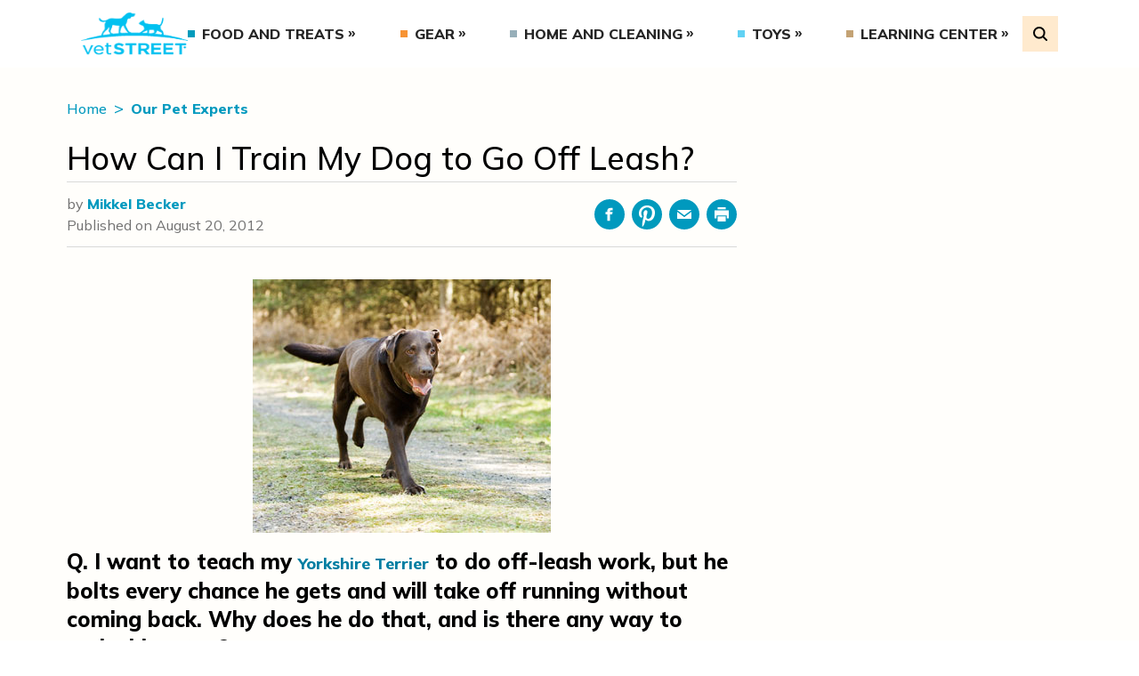

--- FILE ---
content_type: text/html; charset=UTF-8
request_url: https://www.vetstreet.com/our-pet-experts/how-can-i-train-my-dog-to-go-off-leash
body_size: 15692
content:
<!DOCTYPE html>
<html lang="en">
<head>
	<meta charset="UTF-8">
	<meta http-equiv="X-UA-Compatible" content="IE=edge">
	<meta name="viewport" content="width=device-width, initial-scale=1.0">
	<title>How Can I Train My Dog to Go Off Leash? - Vetstreet | Vetstreet</title>

			<!-- Google Tag Manager -->
		<script>(function(w,d,s,l,i){w[l]=w[l]||[];w[l].push({'gtm.start':
		new Date().getTime(),event:'gtm.js'});var f=d.getElementsByTagName(s)[0],
		j=d.createElement(s),dl=l!='dataLayer'?'&l='+l:'';j.async=true;j.src=
		'https://www.googletagmanager.com/gtm.js?id='+i+dl;f.parentNode.insertBefore(j,f);
		})(window,document,'script','dataLayer','GTM-5VSB863');</script>
		<!-- End Google Tag Manager -->
			<meta name="p:domain_verify" content="4b8cb53e0953bfedee57aa615dd4d99b"/>
	<link rel="preconnect" href="https://fonts.googleapis.com">
	<link rel="preconnect" href="https://fonts.gstatic.com" crossorigin>
	<meta name='robots' content='index, follow, max-image-preview:large, max-snippet:-1, max-video-preview:-1' />
	<style>img:is([sizes="auto" i], [sizes^="auto," i]) { contain-intrinsic-size: 3000px 1500px }</style>
	
	<!-- This site is optimized with the Yoast SEO plugin v25.0 - https://yoast.com/wordpress/plugins/seo/ -->
	<meta name="description" content="Trainer Mikkel Becker says to start by teaching your dog some basic commands. Here&#039;s what you need to know how to train your dog to go off leash." />
	<link rel="canonical" href="https://www.vetstreet.com/our-pet-experts/how-can-i-train-my-dog-to-go-off-leash" />
	<meta property="og:locale" content="en_US" />
	<meta property="og:type" content="article" />
	<meta property="og:title" content="How Can I Train My Dog to Go Off Leash? - Vetstreet" />
	<meta property="og:description" content="Trainer Mikkel Becker says to start by teaching your dog some basic commands. Here&#039;s what you need to know how to train your dog to go off leash." />
	<meta property="og:url" content="https://www.vetstreet.com/our-pet-experts/how-can-i-train-my-dog-to-go-off-leash" />
	<meta property="og:site_name" content="Vetstreet" />
	<meta property="article:publisher" content="https://www.facebook.com/vetstreet" />
	<meta property="article:published_time" content="2022-10-07T19:08:22+00:00" />
	<meta property="article:modified_time" content="2022-10-10T18:58:22+00:00" />
	<meta property="og:image" content="https://cdn-images.vetstreet.com/56/8c9180f77611e18ae7005056ad4734/file/dog-off-leash-thinkstock-149076881-335sm090512.jpg" />
	<meta name="author" content="Mikkel Becker" />
	<meta name="twitter:card" content="summary_large_image" />
	<meta name="twitter:creator" content="@vetstreet" />
	<meta name="twitter:site" content="@vetstreet" />
	<meta name="twitter:label1" content="Written by" />
	<meta name="twitter:data1" content="Mikkel Becker" />
	<meta name="twitter:label2" content="Est. reading time" />
	<meta name="twitter:data2" content="4 minutes" />
	<script type="application/ld+json" class="yoast-schema-graph">{"@context":"https://schema.org","@graph":[{"@type":"Article","@id":"https://www.vetstreet.com/our-pet-experts/how-can-i-train-my-dog-to-go-off-leash#article","isPartOf":{"@id":"https://www.vetstreet.com/our-pet-experts/how-can-i-train-my-dog-to-go-off-leash"},"author":[{"@id":"https://www.vetstreet.com/#/schema/person/af16d14f07551bc21a703a6aca49b81b"}],"headline":"How Can I Train My Dog to Go Off Leash?","datePublished":"2022-10-07T19:08:22+00:00","dateModified":"2022-10-10T18:58:22+00:00","mainEntityOfPage":{"@id":"https://www.vetstreet.com/our-pet-experts/how-can-i-train-my-dog-to-go-off-leash"},"wordCount":876,"commentCount":0,"publisher":{"@id":"https://www.vetstreet.com/#organization"},"image":{"@id":"https://www.vetstreet.com/our-pet-experts/how-can-i-train-my-dog-to-go-off-leash#primaryimage"},"thumbnailUrl":"https://cdn-images.vetstreet.com/56/8c9180f77611e18ae7005056ad4734/file/dog-off-leash-thinkstock-149076881-335sm090512.jpg","articleSection":["Our Pet Experts"],"inLanguage":"en-US","potentialAction":[{"@type":"CommentAction","name":"Comment","target":["https://www.vetstreet.com/our-pet-experts/how-can-i-train-my-dog-to-go-off-leash#respond"]}]},{"@type":"WebPage","@id":"https://www.vetstreet.com/our-pet-experts/how-can-i-train-my-dog-to-go-off-leash","url":"https://www.vetstreet.com/our-pet-experts/how-can-i-train-my-dog-to-go-off-leash","name":"How Can I Train My Dog to Go Off Leash? - Vetstreet","isPartOf":{"@id":"https://www.vetstreet.com/#website"},"primaryImageOfPage":{"@id":"https://www.vetstreet.com/our-pet-experts/how-can-i-train-my-dog-to-go-off-leash#primaryimage"},"image":{"@id":"https://www.vetstreet.com/our-pet-experts/how-can-i-train-my-dog-to-go-off-leash#primaryimage"},"thumbnailUrl":"https://cdn-images.vetstreet.com/56/8c9180f77611e18ae7005056ad4734/file/dog-off-leash-thinkstock-149076881-335sm090512.jpg","datePublished":"2022-10-07T19:08:22+00:00","dateModified":"2022-10-10T18:58:22+00:00","description":"Trainer Mikkel Becker says to start by teaching your dog some basic commands. Here's what you need to know how to train your dog to go off leash.","breadcrumb":{"@id":"https://www.vetstreet.com/our-pet-experts/how-can-i-train-my-dog-to-go-off-leash#breadcrumb"},"inLanguage":"en-US","potentialAction":[{"@type":"ReadAction","target":["https://www.vetstreet.com/our-pet-experts/how-can-i-train-my-dog-to-go-off-leash"]}]},{"@type":"ImageObject","inLanguage":"en-US","@id":"https://www.vetstreet.com/our-pet-experts/how-can-i-train-my-dog-to-go-off-leash#primaryimage","url":"https://cdn-images.vetstreet.com/56/8c9180f77611e18ae7005056ad4734/file/dog-off-leash-thinkstock-149076881-335sm090512.jpg","contentUrl":"https://cdn-images.vetstreet.com/56/8c9180f77611e18ae7005056ad4734/file/dog-off-leash-thinkstock-149076881-335sm090512.jpg"},{"@type":"BreadcrumbList","@id":"https://www.vetstreet.com/our-pet-experts/how-can-i-train-my-dog-to-go-off-leash#breadcrumb","itemListElement":[{"@type":"ListItem","position":1,"name":"Home","item":"https://www.vetstreet.com/"},{"@type":"ListItem","position":2,"name":"How Can I Train My Dog to Go Off Leash?"}]},{"@type":"WebSite","@id":"https://www.vetstreet.com/#website","url":"https://www.vetstreet.com/","name":"Vetstreet","description":"Leading Pet Care and Health Resource","publisher":{"@id":"https://www.vetstreet.com/#organization"},"potentialAction":[{"@type":"SearchAction","target":{"@type":"EntryPoint","urlTemplate":"https://www.vetstreet.com/?s={search_term_string}"},"query-input":{"@type":"PropertyValueSpecification","valueRequired":true,"valueName":"search_term_string"}}],"inLanguage":"en-US"},{"@type":"Organization","@id":"https://www.vetstreet.com/#organization","name":"Vetstreet","url":"https://www.vetstreet.com/","logo":{"@type":"ImageObject","inLanguage":"en-US","@id":"https://www.vetstreet.com/#/schema/logo/image/","url":"https://www.vetstreet.com/wp-content/uploads/2022/08/vetstreet-logo-colored.png","contentUrl":"https://www.vetstreet.com/wp-content/uploads/2022/08/vetstreet-logo-colored.png","width":141,"height":66,"caption":"Vetstreet"},"image":{"@id":"https://www.vetstreet.com/#/schema/logo/image/"},"sameAs":["https://www.facebook.com/vetstreet","https://x.com/vetstreet"]},{"@type":"Person","@id":"https://www.vetstreet.com/#/schema/person/af16d14f07551bc21a703a6aca49b81b","name":"Mikkel Becker","image":{"@type":"ImageObject","inLanguage":"en-US","@id":"https://www.vetstreet.com/#/schema/person/image/23494c9101089ad44ae88ce9d2f56aac","url":"https://secure.gravatar.com/avatar/?s=96&d=mm&r=g","contentUrl":"https://secure.gravatar.com/avatar/?s=96&d=mm&r=g","caption":"Mikkel Becker"},"url":"https://www.vetstreet.com/author/mikkel_becker"}]}</script>
	<!-- / Yoast SEO plugin. -->


<link rel='dns-prefetch' href='//pagead2.googlesyndication.com' />
<link rel='dns-prefetch' href='//fonts.googleapis.com' />
<link rel='dns-prefetch' href='//cdnjs.cloudflare.com' />
<script type="text/javascript">
/* <![CDATA[ */
window._wpemojiSettings = {"baseUrl":"https:\/\/s.w.org\/images\/core\/emoji\/16.0.1\/72x72\/","ext":".png","svgUrl":"https:\/\/s.w.org\/images\/core\/emoji\/16.0.1\/svg\/","svgExt":".svg","source":{"concatemoji":"https:\/\/www.vetstreet.com\/wp-includes\/js\/wp-emoji-release.min.js?ver=2a6cc267e4849f96a2f0aa4bbe0fb240"}};
/*! This file is auto-generated */
!function(s,n){var o,i,e;function c(e){try{var t={supportTests:e,timestamp:(new Date).valueOf()};sessionStorage.setItem(o,JSON.stringify(t))}catch(e){}}function p(e,t,n){e.clearRect(0,0,e.canvas.width,e.canvas.height),e.fillText(t,0,0);var t=new Uint32Array(e.getImageData(0,0,e.canvas.width,e.canvas.height).data),a=(e.clearRect(0,0,e.canvas.width,e.canvas.height),e.fillText(n,0,0),new Uint32Array(e.getImageData(0,0,e.canvas.width,e.canvas.height).data));return t.every(function(e,t){return e===a[t]})}function u(e,t){e.clearRect(0,0,e.canvas.width,e.canvas.height),e.fillText(t,0,0);for(var n=e.getImageData(16,16,1,1),a=0;a<n.data.length;a++)if(0!==n.data[a])return!1;return!0}function f(e,t,n,a){switch(t){case"flag":return n(e,"\ud83c\udff3\ufe0f\u200d\u26a7\ufe0f","\ud83c\udff3\ufe0f\u200b\u26a7\ufe0f")?!1:!n(e,"\ud83c\udde8\ud83c\uddf6","\ud83c\udde8\u200b\ud83c\uddf6")&&!n(e,"\ud83c\udff4\udb40\udc67\udb40\udc62\udb40\udc65\udb40\udc6e\udb40\udc67\udb40\udc7f","\ud83c\udff4\u200b\udb40\udc67\u200b\udb40\udc62\u200b\udb40\udc65\u200b\udb40\udc6e\u200b\udb40\udc67\u200b\udb40\udc7f");case"emoji":return!a(e,"\ud83e\udedf")}return!1}function g(e,t,n,a){var r="undefined"!=typeof WorkerGlobalScope&&self instanceof WorkerGlobalScope?new OffscreenCanvas(300,150):s.createElement("canvas"),o=r.getContext("2d",{willReadFrequently:!0}),i=(o.textBaseline="top",o.font="600 32px Arial",{});return e.forEach(function(e){i[e]=t(o,e,n,a)}),i}function t(e){var t=s.createElement("script");t.src=e,t.defer=!0,s.head.appendChild(t)}"undefined"!=typeof Promise&&(o="wpEmojiSettingsSupports",i=["flag","emoji"],n.supports={everything:!0,everythingExceptFlag:!0},e=new Promise(function(e){s.addEventListener("DOMContentLoaded",e,{once:!0})}),new Promise(function(t){var n=function(){try{var e=JSON.parse(sessionStorage.getItem(o));if("object"==typeof e&&"number"==typeof e.timestamp&&(new Date).valueOf()<e.timestamp+604800&&"object"==typeof e.supportTests)return e.supportTests}catch(e){}return null}();if(!n){if("undefined"!=typeof Worker&&"undefined"!=typeof OffscreenCanvas&&"undefined"!=typeof URL&&URL.createObjectURL&&"undefined"!=typeof Blob)try{var e="postMessage("+g.toString()+"("+[JSON.stringify(i),f.toString(),p.toString(),u.toString()].join(",")+"));",a=new Blob([e],{type:"text/javascript"}),r=new Worker(URL.createObjectURL(a),{name:"wpTestEmojiSupports"});return void(r.onmessage=function(e){c(n=e.data),r.terminate(),t(n)})}catch(e){}c(n=g(i,f,p,u))}t(n)}).then(function(e){for(var t in e)n.supports[t]=e[t],n.supports.everything=n.supports.everything&&n.supports[t],"flag"!==t&&(n.supports.everythingExceptFlag=n.supports.everythingExceptFlag&&n.supports[t]);n.supports.everythingExceptFlag=n.supports.everythingExceptFlag&&!n.supports.flag,n.DOMReady=!1,n.readyCallback=function(){n.DOMReady=!0}}).then(function(){return e}).then(function(){var e;n.supports.everything||(n.readyCallback(),(e=n.source||{}).concatemoji?t(e.concatemoji):e.wpemoji&&e.twemoji&&(t(e.twemoji),t(e.wpemoji)))}))}((window,document),window._wpemojiSettings);
/* ]]> */
</script>
<style id='wp-emoji-styles-inline-css' type='text/css'>

	img.wp-smiley, img.emoji {
		display: inline !important;
		border: none !important;
		box-shadow: none !important;
		height: 1em !important;
		width: 1em !important;
		margin: 0 0.07em !important;
		vertical-align: -0.1em !important;
		background: none !important;
		padding: 0 !important;
	}
</style>
<link rel='stylesheet' id='wp-block-library-css' href='https://www.vetstreet.com/wp-includes/css/dist/block-library/style.min.css?ver=2a6cc267e4849f96a2f0aa4bbe0fb240' type='text/css' media='all' />
<style id='classic-theme-styles-inline-css' type='text/css'>
/*! This file is auto-generated */
.wp-block-button__link{color:#fff;background-color:#32373c;border-radius:9999px;box-shadow:none;text-decoration:none;padding:calc(.667em + 2px) calc(1.333em + 2px);font-size:1.125em}.wp-block-file__button{background:#32373c;color:#fff;text-decoration:none}
</style>
<style id='safe-svg-svg-icon-style-inline-css' type='text/css'>
.safe-svg-cover{text-align:center}.safe-svg-cover .safe-svg-inside{display:inline-block;max-width:100%}.safe-svg-cover svg{height:100%;max-height:100%;max-width:100%;width:100%}

</style>
<link rel='stylesheet' id='editorskit-frontend-css' href='https://www.vetstreet.com/wp-content/plugins/block-options/build/style.build.css?ver=new' type='text/css' media='all' />
<style id='global-styles-inline-css' type='text/css'>
:root{--wp--preset--aspect-ratio--square: 1;--wp--preset--aspect-ratio--4-3: 4/3;--wp--preset--aspect-ratio--3-4: 3/4;--wp--preset--aspect-ratio--3-2: 3/2;--wp--preset--aspect-ratio--2-3: 2/3;--wp--preset--aspect-ratio--16-9: 16/9;--wp--preset--aspect-ratio--9-16: 9/16;--wp--preset--color--black: #000000;--wp--preset--color--cyan-bluish-gray: #abb8c3;--wp--preset--color--white: #ffffff;--wp--preset--color--pale-pink: #f78da7;--wp--preset--color--vivid-red: #cf2e2e;--wp--preset--color--luminous-vivid-orange: #ff6900;--wp--preset--color--luminous-vivid-amber: #fcb900;--wp--preset--color--light-green-cyan: #7bdcb5;--wp--preset--color--vivid-green-cyan: #00d084;--wp--preset--color--pale-cyan-blue: #8ed1fc;--wp--preset--color--vivid-cyan-blue: #0693e3;--wp--preset--color--vivid-purple: #9b51e0;--wp--preset--gradient--vivid-cyan-blue-to-vivid-purple: linear-gradient(135deg,rgba(6,147,227,1) 0%,rgb(155,81,224) 100%);--wp--preset--gradient--light-green-cyan-to-vivid-green-cyan: linear-gradient(135deg,rgb(122,220,180) 0%,rgb(0,208,130) 100%);--wp--preset--gradient--luminous-vivid-amber-to-luminous-vivid-orange: linear-gradient(135deg,rgba(252,185,0,1) 0%,rgba(255,105,0,1) 100%);--wp--preset--gradient--luminous-vivid-orange-to-vivid-red: linear-gradient(135deg,rgba(255,105,0,1) 0%,rgb(207,46,46) 100%);--wp--preset--gradient--very-light-gray-to-cyan-bluish-gray: linear-gradient(135deg,rgb(238,238,238) 0%,rgb(169,184,195) 100%);--wp--preset--gradient--cool-to-warm-spectrum: linear-gradient(135deg,rgb(74,234,220) 0%,rgb(151,120,209) 20%,rgb(207,42,186) 40%,rgb(238,44,130) 60%,rgb(251,105,98) 80%,rgb(254,248,76) 100%);--wp--preset--gradient--blush-light-purple: linear-gradient(135deg,rgb(255,206,236) 0%,rgb(152,150,240) 100%);--wp--preset--gradient--blush-bordeaux: linear-gradient(135deg,rgb(254,205,165) 0%,rgb(254,45,45) 50%,rgb(107,0,62) 100%);--wp--preset--gradient--luminous-dusk: linear-gradient(135deg,rgb(255,203,112) 0%,rgb(199,81,192) 50%,rgb(65,88,208) 100%);--wp--preset--gradient--pale-ocean: linear-gradient(135deg,rgb(255,245,203) 0%,rgb(182,227,212) 50%,rgb(51,167,181) 100%);--wp--preset--gradient--electric-grass: linear-gradient(135deg,rgb(202,248,128) 0%,rgb(113,206,126) 100%);--wp--preset--gradient--midnight: linear-gradient(135deg,rgb(2,3,129) 0%,rgb(40,116,252) 100%);--wp--preset--font-size--small: 13px;--wp--preset--font-size--medium: 20px;--wp--preset--font-size--large: 36px;--wp--preset--font-size--x-large: 42px;--wp--preset--spacing--20: 0.44rem;--wp--preset--spacing--30: 0.67rem;--wp--preset--spacing--40: 1rem;--wp--preset--spacing--50: 1.5rem;--wp--preset--spacing--60: 2.25rem;--wp--preset--spacing--70: 3.38rem;--wp--preset--spacing--80: 5.06rem;--wp--preset--shadow--natural: 6px 6px 9px rgba(0, 0, 0, 0.2);--wp--preset--shadow--deep: 12px 12px 50px rgba(0, 0, 0, 0.4);--wp--preset--shadow--sharp: 6px 6px 0px rgba(0, 0, 0, 0.2);--wp--preset--shadow--outlined: 6px 6px 0px -3px rgba(255, 255, 255, 1), 6px 6px rgba(0, 0, 0, 1);--wp--preset--shadow--crisp: 6px 6px 0px rgba(0, 0, 0, 1);}:where(.is-layout-flex){gap: 0.5em;}:where(.is-layout-grid){gap: 0.5em;}body .is-layout-flex{display: flex;}.is-layout-flex{flex-wrap: wrap;align-items: center;}.is-layout-flex > :is(*, div){margin: 0;}body .is-layout-grid{display: grid;}.is-layout-grid > :is(*, div){margin: 0;}:where(.wp-block-columns.is-layout-flex){gap: 2em;}:where(.wp-block-columns.is-layout-grid){gap: 2em;}:where(.wp-block-post-template.is-layout-flex){gap: 1.25em;}:where(.wp-block-post-template.is-layout-grid){gap: 1.25em;}.has-black-color{color: var(--wp--preset--color--black) !important;}.has-cyan-bluish-gray-color{color: var(--wp--preset--color--cyan-bluish-gray) !important;}.has-white-color{color: var(--wp--preset--color--white) !important;}.has-pale-pink-color{color: var(--wp--preset--color--pale-pink) !important;}.has-vivid-red-color{color: var(--wp--preset--color--vivid-red) !important;}.has-luminous-vivid-orange-color{color: var(--wp--preset--color--luminous-vivid-orange) !important;}.has-luminous-vivid-amber-color{color: var(--wp--preset--color--luminous-vivid-amber) !important;}.has-light-green-cyan-color{color: var(--wp--preset--color--light-green-cyan) !important;}.has-vivid-green-cyan-color{color: var(--wp--preset--color--vivid-green-cyan) !important;}.has-pale-cyan-blue-color{color: var(--wp--preset--color--pale-cyan-blue) !important;}.has-vivid-cyan-blue-color{color: var(--wp--preset--color--vivid-cyan-blue) !important;}.has-vivid-purple-color{color: var(--wp--preset--color--vivid-purple) !important;}.has-black-background-color{background-color: var(--wp--preset--color--black) !important;}.has-cyan-bluish-gray-background-color{background-color: var(--wp--preset--color--cyan-bluish-gray) !important;}.has-white-background-color{background-color: var(--wp--preset--color--white) !important;}.has-pale-pink-background-color{background-color: var(--wp--preset--color--pale-pink) !important;}.has-vivid-red-background-color{background-color: var(--wp--preset--color--vivid-red) !important;}.has-luminous-vivid-orange-background-color{background-color: var(--wp--preset--color--luminous-vivid-orange) !important;}.has-luminous-vivid-amber-background-color{background-color: var(--wp--preset--color--luminous-vivid-amber) !important;}.has-light-green-cyan-background-color{background-color: var(--wp--preset--color--light-green-cyan) !important;}.has-vivid-green-cyan-background-color{background-color: var(--wp--preset--color--vivid-green-cyan) !important;}.has-pale-cyan-blue-background-color{background-color: var(--wp--preset--color--pale-cyan-blue) !important;}.has-vivid-cyan-blue-background-color{background-color: var(--wp--preset--color--vivid-cyan-blue) !important;}.has-vivid-purple-background-color{background-color: var(--wp--preset--color--vivid-purple) !important;}.has-black-border-color{border-color: var(--wp--preset--color--black) !important;}.has-cyan-bluish-gray-border-color{border-color: var(--wp--preset--color--cyan-bluish-gray) !important;}.has-white-border-color{border-color: var(--wp--preset--color--white) !important;}.has-pale-pink-border-color{border-color: var(--wp--preset--color--pale-pink) !important;}.has-vivid-red-border-color{border-color: var(--wp--preset--color--vivid-red) !important;}.has-luminous-vivid-orange-border-color{border-color: var(--wp--preset--color--luminous-vivid-orange) !important;}.has-luminous-vivid-amber-border-color{border-color: var(--wp--preset--color--luminous-vivid-amber) !important;}.has-light-green-cyan-border-color{border-color: var(--wp--preset--color--light-green-cyan) !important;}.has-vivid-green-cyan-border-color{border-color: var(--wp--preset--color--vivid-green-cyan) !important;}.has-pale-cyan-blue-border-color{border-color: var(--wp--preset--color--pale-cyan-blue) !important;}.has-vivid-cyan-blue-border-color{border-color: var(--wp--preset--color--vivid-cyan-blue) !important;}.has-vivid-purple-border-color{border-color: var(--wp--preset--color--vivid-purple) !important;}.has-vivid-cyan-blue-to-vivid-purple-gradient-background{background: var(--wp--preset--gradient--vivid-cyan-blue-to-vivid-purple) !important;}.has-light-green-cyan-to-vivid-green-cyan-gradient-background{background: var(--wp--preset--gradient--light-green-cyan-to-vivid-green-cyan) !important;}.has-luminous-vivid-amber-to-luminous-vivid-orange-gradient-background{background: var(--wp--preset--gradient--luminous-vivid-amber-to-luminous-vivid-orange) !important;}.has-luminous-vivid-orange-to-vivid-red-gradient-background{background: var(--wp--preset--gradient--luminous-vivid-orange-to-vivid-red) !important;}.has-very-light-gray-to-cyan-bluish-gray-gradient-background{background: var(--wp--preset--gradient--very-light-gray-to-cyan-bluish-gray) !important;}.has-cool-to-warm-spectrum-gradient-background{background: var(--wp--preset--gradient--cool-to-warm-spectrum) !important;}.has-blush-light-purple-gradient-background{background: var(--wp--preset--gradient--blush-light-purple) !important;}.has-blush-bordeaux-gradient-background{background: var(--wp--preset--gradient--blush-bordeaux) !important;}.has-luminous-dusk-gradient-background{background: var(--wp--preset--gradient--luminous-dusk) !important;}.has-pale-ocean-gradient-background{background: var(--wp--preset--gradient--pale-ocean) !important;}.has-electric-grass-gradient-background{background: var(--wp--preset--gradient--electric-grass) !important;}.has-midnight-gradient-background{background: var(--wp--preset--gradient--midnight) !important;}.has-small-font-size{font-size: var(--wp--preset--font-size--small) !important;}.has-medium-font-size{font-size: var(--wp--preset--font-size--medium) !important;}.has-large-font-size{font-size: var(--wp--preset--font-size--large) !important;}.has-x-large-font-size{font-size: var(--wp--preset--font-size--x-large) !important;}
:where(.wp-block-post-template.is-layout-flex){gap: 1.25em;}:where(.wp-block-post-template.is-layout-grid){gap: 1.25em;}
:where(.wp-block-columns.is-layout-flex){gap: 2em;}:where(.wp-block-columns.is-layout-grid){gap: 2em;}
:root :where(.wp-block-pullquote){font-size: 1.5em;line-height: 1.6;}
</style>
<link rel='stylesheet' id='contact-form-7-css' href='https://www.vetstreet.com/wp-content/plugins/contact-form-7/includes/css/styles.css?ver=5.9.3' type='text/css' media='all' />
<link rel='stylesheet' id='theme-fonts-googleapis-css' href='https://fonts.googleapis.com/css2?family=Mulish%3Awght%40300%3B400%3B500%3B600%3B800%3B900&#038;display=swap&#038;ver=2.0.0' type='text/css' media='all' />
<link rel='stylesheet' id='tiny-slider-css' href='https://cdnjs.cloudflare.com/ajax/libs/tiny-slider/2.9.4/tiny-slider.css?ver=2.9.4' type='text/css' media='all' />
<link rel='stylesheet' id='theme-main-css' href='https://www.vetstreet.com/wp-content/themes/vetstreet/dist/styles/styles.bundle.css?ver=1756228836' type='text/css' media='all' />
	<script type="text/javascript">
		!function(){"use strict";window.RudderSnippetVersion="3.0.25";var e="rudderanalytics";window[e]||(window[e]=[])
		;var rudderanalytics=window[e];if(Array.isArray(rudderanalytics)){
		if(true===rudderanalytics.snippetExecuted&&window.console&&console.error){
		console.error("RudderStack JavaScript SDK snippet included more than once.")}else{rudderanalytics.snippetExecuted=true,
		window.rudderAnalyticsBuildType="legacy";var sdkBaseUrl="https://cdn.rudderlabs.com/v3";var sdkName="rsa.min.js"
		;var scriptLoadingMode="async"
		;var n=["setDefaultInstanceKey","load","ready","page","track","identify","alias","group","reset","setAnonymousId","startSession","endSession","consent"]
		;for(var r=0;r<n.length;r++){var t=n[r];rudderanalytics[t]=function(n){return function(){var r
		;Array.isArray(window[e])?rudderanalytics.push([n].concat(Array.prototype.slice.call(arguments))):null===(r=window[e][n])||void 0===r||r.apply(window[e],arguments)
		}}(t)}try{new Function('return import("")'),window.rudderAnalyticsBuildType="modern"}catch(o){}
		var d=document.head||document.getElementsByTagName("head")[0]
		;var i=document.body||document.getElementsByTagName("body")[0];window.rudderAnalyticsAddScript=function(e,n,r){
		var t=document.createElement("script");t.src=e,t.setAttribute("data-loader","RS_JS_SDK"),n&&r&&t.setAttribute(n,r),
		"async"===scriptLoadingMode?t.async=true:"defer"===scriptLoadingMode&&(t.defer=true),
		d?d.insertBefore(t,d.firstChild):i.insertBefore(t,i.firstChild)},window.rudderAnalyticsMount=function(){!function(){
		if("undefined"==typeof globalThis){var e;var n=function getGlobal(){
		return"undefined"!=typeof self?self:"undefined"!=typeof window?window:null}();n&&Object.defineProperty(n,"globalThis",{
		value:n,configurable:true})}
		}(),window.rudderAnalyticsAddScript("".concat(sdkBaseUrl,"/").concat(window.rudderAnalyticsBuildType,"/").concat(sdkName),"data-rsa-write-key","2Unf06rB44FvQ0EJAdm64AAoat4")
		},
		"undefined"==typeof Promise||"undefined"==typeof globalThis?window.rudderAnalyticsAddScript("https://polyfill-fastly.io/v3/polyfill.min.js?version=3.111.0&features=Symbol%2CPromise&callback=rudderAnalyticsMount"):window.rudderAnalyticsMount()
		;var loadOptions={}
		;rudderanalytics.load("2Unf06rB44FvQ0EJAdm64AAoat4","https://metamorphonr.dataplane.rudderstack.com",loadOptions);
		}}
		}();
	</script>
	<script type="text/javascript" src="https://pagead2.googlesyndication.com/pagead/js/adsbygoogle.js?client=ca-pub-8474657490465235&amp;ver=1.0.0" id="verify-google-adsense-code-snippet-js" async="async" data-wp-strategy="async" crossorigin="anonymous"></script>
<link rel="EditURI" type="application/rsd+xml" title="RSD" href="https://www.vetstreet.com/xmlrpc.php?rsd" />
<link rel='shortlink' href='https://www.vetstreet.com/?p=5642' />
<link rel="alternate" title="oEmbed (JSON)" type="application/json+oembed" href="https://www.vetstreet.com/wp-json/oembed/1.0/embed?url=https%3A%2F%2Fwww.vetstreet.com%2Four-pet-experts%2Fhow-can-i-train-my-dog-to-go-off-leash" />
<link rel="alternate" title="oEmbed (XML)" type="text/xml+oembed" href="https://www.vetstreet.com/wp-json/oembed/1.0/embed?url=https%3A%2F%2Fwww.vetstreet.com%2Four-pet-experts%2Fhow-can-i-train-my-dog-to-go-off-leash&#038;format=xml" />
<meta name='vetstreet-ads-kvs' content='{&quot;PageType&quot;:&quot;Article&quot;,&quot;Category&quot;:&quot;Our Pet Experts&quot;,&quot;Subcategory&quot;:&quot;&quot;,&quot;ArticleID&quot;:5642,&quot;PageID&quot;:&quot;&quot;,&quot;Tags&quot;:&quot;&quot;,&quot;Sponsor&quot;:&quot;&quot;,&quot;Language&quot;:&quot;en&quot;,&quot;Keyword&quot;:&quot;our,pet,experts,how,can,i,train,my,dog,to,go,off,leash&quot;}' />	<script type="text/javascript">
		var dataLayer = dataLayer || [];
		dataLayer.push({
			'kvs': {"PageType":"Article","Category":"Our Pet Experts","Subcategory":"","ArticleID":5642,"PageID":"","Tags":"","Sponsor":"","Language":"en","Keyword":"our,pet,experts,how,can,i,train,my,dog,to,go,off,leash"}		});
	</script>
	<link rel="icon" href="https://www.vetstreet.com/wp-content/uploads/2022/08/vetstreet-favicon.png" sizes="32x32" />
<link rel="icon" href="https://www.vetstreet.com/wp-content/uploads/2022/08/vetstreet-favicon.png" sizes="192x192" />
<link rel="apple-touch-icon" href="https://www.vetstreet.com/wp-content/uploads/2022/08/vetstreet-favicon.png" />
<meta name="msapplication-TileImage" content="https://www.vetstreet.com/wp-content/uploads/2022/08/vetstreet-favicon.png" />
</head>
<body class="wp-singular post-template-default single single-post postid-5642 single-format-standard wp-custom-logo wp-theme-vetstreet">

<!-- Google Tag Manager (noscript) -->
<noscript><iframe src="https://www.googletagmanager.com/ns.html?id=GTM-5VSB863"
height="0" width="0" style="display:none;visibility:hidden"></iframe></noscript>
<!-- End Google Tag Manager (noscript) -->

<nav class="main-navigation block w-full bg-white text-blue-dark relative">
	<div class="container mx-auto flex flex-col lg:flex-row items-center relative">
		<div class="flex items-center justify-between lg:flex-auto w-full bg-white py-5 lg:py-3 px-4 z-20 gap-x-8">
			<button class="MobileMenuHamburger lg:hidden" type="button" aria-label="Open Menu" aria-pressed="false">
				<span></span>
				<span></span>
				<span></span>
			</button>
				<a
		class="flex items-center justify-center"
		href="https://www.vetstreet.com"
		title="Vetstreet"
	>
		<img
			class="main-navigation-logo w-1/2 lg:w-full"
			src="https://www.vetstreet.com/wp-content/uploads/2022/08/vetstreet-logo-colored.png"
			alt="Vetstreet"
			width="141"
			height="66"
			loading="lazy"
		/>
	</a>
				<ul class="hidden lg:flex items-center justify-between w-full main-menu main-menu--desktop font-extrabold"><li id="menu-item-11802" class="menu-item menu-item-type-taxonomy menu-item-object-category menu-item-has-children menu-item-11802"><a href="https://www.vetstreet.com/category/food-and-treats">Food and Treats</a>
<ul class="sub-menu">
	<li id="menu-item-11803" class="menu-item menu-item-type-taxonomy menu-item-object-category menu-item-11803"><a href="https://www.vetstreet.com/category/food-and-treats/cat-food">Cat Food</a></li>
	<li id="menu-item-11804" class="menu-item menu-item-type-taxonomy menu-item-object-category menu-item-11804"><a href="https://www.vetstreet.com/category/food-and-treats/cat-supplements">Cat Supplements</a></li>
	<li id="menu-item-11805" class="menu-item menu-item-type-taxonomy menu-item-object-category menu-item-11805"><a href="https://www.vetstreet.com/category/food-and-treats/cat-treats">Cat Treats</a></li>
	<li id="menu-item-11806" class="menu-item menu-item-type-taxonomy menu-item-object-category menu-item-11806"><a href="https://www.vetstreet.com/category/food-and-treats/dog-food">Dog Food</a></li>
	<li id="menu-item-11807" class="menu-item menu-item-type-taxonomy menu-item-object-category menu-item-11807"><a href="https://www.vetstreet.com/category/food-and-treats/dog-supplements">Dog Supplements</a></li>
	<li id="menu-item-11808" class="menu-item menu-item-type-taxonomy menu-item-object-category menu-item-11808"><a href="https://www.vetstreet.com/category/food-and-treats/dog-treats">Dog Treats</a></li>
	<li id="menu-item-11809" class="menu-item menu-item-type-taxonomy menu-item-object-category menu-item-11809"><a href="https://www.vetstreet.com/category/food-and-treats/feeding-bowls">Feeding Bowls</a></li>
	<li id="menu-item-11810" class="menu-item menu-item-type-taxonomy menu-item-object-category menu-item-11810"><a href="https://www.vetstreet.com/category/food-and-treats/pet-food-storage">Pet Food Storage</a></li>
	<li id="menu-item-11835" class="menu-item menu-item-type-taxonomy menu-item-object-category menu-item-11835"><a href="https://www.vetstreet.com/category/food-and-treats">All Articles</a></li>
</ul>
</li>
<li id="menu-item-11811" class="menu-item menu-item-type-taxonomy menu-item-object-category menu-item-has-children menu-item-11811"><a href="https://www.vetstreet.com/category/gear">Gear</a>
<ul class="sub-menu">
	<li id="menu-item-11812" class="menu-item menu-item-type-taxonomy menu-item-object-category menu-item-11812"><a href="https://www.vetstreet.com/category/gear/cat-gear">Cat Gear</a></li>
	<li id="menu-item-11813" class="menu-item menu-item-type-taxonomy menu-item-object-category menu-item-11813"><a href="https://www.vetstreet.com/category/gear/dog-gear">Dog Gear</a></li>
	<li id="menu-item-11814" class="menu-item menu-item-type-taxonomy menu-item-object-category menu-item-11814"><a href="https://www.vetstreet.com/category/gear/pet-tech">Pet Tech</a></li>
	<li id="menu-item-11836" class="menu-item menu-item-type-taxonomy menu-item-object-category menu-item-11836"><a href="https://www.vetstreet.com/category/gear">All Articles</a></li>
</ul>
</li>
<li id="menu-item-11815" class="menu-item menu-item-type-taxonomy menu-item-object-category menu-item-has-children menu-item-11815"><a href="https://www.vetstreet.com/category/home-and-cleaning">Home and Cleaning</a>
<ul class="sub-menu">
	<li id="menu-item-11816" class="menu-item menu-item-type-taxonomy menu-item-object-category menu-item-11816"><a href="https://www.vetstreet.com/category/home-and-cleaning/cat-beds">Cat Beds</a></li>
	<li id="menu-item-11817" class="menu-item menu-item-type-taxonomy menu-item-object-category menu-item-11817"><a href="https://www.vetstreet.com/category/home-and-cleaning/dog-beds">Dog Beds</a></li>
	<li id="menu-item-11818" class="menu-item menu-item-type-taxonomy menu-item-object-category menu-item-11818"><a href="https://www.vetstreet.com/category/home-and-cleaning/dog-crates">Dog Crates</a></li>
	<li id="menu-item-11819" class="menu-item menu-item-type-taxonomy menu-item-object-category menu-item-11819"><a href="https://www.vetstreet.com/category/home-and-cleaning/home-decor">Home Decor</a></li>
	<li id="menu-item-11820" class="menu-item menu-item-type-taxonomy menu-item-object-category menu-item-11820"><a href="https://www.vetstreet.com/category/home-and-cleaning/litter-boxes">Litter Boxes</a></li>
	<li id="menu-item-11821" class="menu-item menu-item-type-taxonomy menu-item-object-category menu-item-11821"><a href="https://www.vetstreet.com/category/home-and-cleaning/pet-cleaning">Pet Cleaning</a></li>
	<li id="menu-item-11822" class="menu-item menu-item-type-taxonomy menu-item-object-category menu-item-11822"><a href="https://www.vetstreet.com/category/home-and-cleaning/pet-gifts">Pet Gifts</a></li>
	<li id="menu-item-11823" class="menu-item menu-item-type-taxonomy menu-item-object-category menu-item-11823"><a href="https://www.vetstreet.com/category/home-and-cleaning/pet-grooming">Pet Grooming</a></li>
	<li id="menu-item-11824" class="menu-item menu-item-type-taxonomy menu-item-object-category menu-item-11824"><a href="https://www.vetstreet.com/category/home-and-cleaning/pet-safety">Pet Safety</a></li>
	<li id="menu-item-11837" class="menu-item menu-item-type-taxonomy menu-item-object-category menu-item-11837"><a href="https://www.vetstreet.com/category/home-and-cleaning">All Articles</a></li>
</ul>
</li>
<li id="menu-item-11825" class="menu-item menu-item-type-taxonomy menu-item-object-category menu-item-has-children menu-item-11825"><a href="https://www.vetstreet.com/category/toys">Toys</a>
<ul class="sub-menu">
	<li id="menu-item-11826" class="menu-item menu-item-type-taxonomy menu-item-object-category menu-item-11826"><a href="https://www.vetstreet.com/category/toys/cat-toys">Cat Toys</a></li>
	<li id="menu-item-11827" class="menu-item menu-item-type-taxonomy menu-item-object-category menu-item-11827"><a href="https://www.vetstreet.com/category/toys/dog-toys">Dog Toys</a></li>
	<li id="menu-item-11838" class="menu-item menu-item-type-taxonomy menu-item-object-category menu-item-11838"><a href="https://www.vetstreet.com/category/toys">All Articles</a></li>
</ul>
</li>
<li id="menu-item-11828" class="menu-item menu-item-type-custom menu-item-object-custom menu-item-has-children menu-item-11828"><a href="#">Learning Center</a>
<ul class="sub-menu">
	<li id="menu-item-11831" class="menu-item menu-item-type-taxonomy menu-item-object-category menu-item-11831"><a href="https://www.vetstreet.com/category/dogs">Dogs</a></li>
	<li id="menu-item-11830" class="menu-item menu-item-type-taxonomy menu-item-object-category menu-item-11830"><a href="https://www.vetstreet.com/category/cats">Cats</a></li>
	<li id="menu-item-11829" class="menu-item menu-item-type-taxonomy menu-item-object-category menu-item-11829"><a href="https://www.vetstreet.com/category/care">Care</a></li>
	<li id="menu-item-11832" class="menu-item menu-item-type-taxonomy menu-item-object-category menu-item-11832"><a href="https://www.vetstreet.com/category/train">Training</a></li>
</ul>
</li>
</ul>			<button type="button" class="search-form-toggle text-2xl font-bold text-blue-dark p-3 bg-search" data-toggle="#search-collapse">
				<svg width="16" height="16" viewBox="0 0 16 16" fill="none" xmlns="http://www.w3.org/2000/svg">
<path d="M15 15L10.9581 10.9581M10.9581 10.9581C12.052 9.86411 12.6666 8.38039 12.6666 6.8333C12.6666 5.28621 12.052 3.80249 10.9581 2.70853C9.86411 1.61458 8.38039 1 6.8333 1C5.28621 1 3.80249 1.61458 2.70853 2.70853C1.61458 3.80249 1 5.28621 1 6.8333C1 8.38039 1.61458 9.86411 2.70853 10.9581C3.80249 12.052 5.28621 12.6666 6.8333 12.6666C8.38039 12.6666 9.86411 12.052 10.9581 10.9581Z" stroke="black" stroke-width="2" stroke-linecap="round" stroke-linejoin="round"/>
</svg>
			</button>
		</div>
		<div id="search-collapse" class="absolute hidden right-0 top-full bg-white px-4 py-2 z-10">
			<div id="search-collapse" class="relative hidden right-0 top-full bg-white px-4 py-2 z-10 open border border-gray-40">
	<form role="search" method="get" id="searchform" class="searchform" action="https://www.vetstreet.com/">
		<label class="screen-reader-text" for="s">Search for:</label>
		<input type="text" value="" name="s" id="s">
		<div class="flex items-center gap-x-2">
			<input type="submit" id="searchsubmit" value="Search">
			<span class="text-orange-500">&raquo;</span>
		</div>
	</form>
</div>
		</div>
	</div>
</nav>
<div class="MobileMenu lg:hidden" style="">
	<div class="flex items-center justify-between">
		<button class="MobileMenuHamburger MobileMenuHamburger--opened self-start" type="button" aria-label="Close Menu" aria-pressed="true">
			<span></span>
			<span></span>
			<span></span>
		</button>
			<a
		class="flex items-center justify-center"
		href="https://www.vetstreet.com"
		title="Vetstreet"
	>
		<img
			class="main-navigation-logo w-1/2 lg:w-full"
			src="https://www.vetstreet.com/wp-content/uploads/2022/08/vetstreet-logo-colored.png"
			alt="Vetstreet"
			width="141"
			height="66"
			loading="lazy"
		/>
	</a>
		</div>
	<nav class="MobileMenuNavigation self-start w-full justify-start">
		<ul class="flex flex-col items-start"><li class="menu-item menu-item-type-taxonomy menu-item-object-category menu-item-has-children menu-item-11802"><a href="https://www.vetstreet.com/category/food-and-treats">Food and Treats</a>
<ul class="sub-menu">
	<li class="menu-item menu-item-type-taxonomy menu-item-object-category menu-item-11803"><a href="https://www.vetstreet.com/category/food-and-treats/cat-food">Cat Food</a></li>
	<li class="menu-item menu-item-type-taxonomy menu-item-object-category menu-item-11804"><a href="https://www.vetstreet.com/category/food-and-treats/cat-supplements">Cat Supplements</a></li>
	<li class="menu-item menu-item-type-taxonomy menu-item-object-category menu-item-11805"><a href="https://www.vetstreet.com/category/food-and-treats/cat-treats">Cat Treats</a></li>
	<li class="menu-item menu-item-type-taxonomy menu-item-object-category menu-item-11806"><a href="https://www.vetstreet.com/category/food-and-treats/dog-food">Dog Food</a></li>
	<li class="menu-item menu-item-type-taxonomy menu-item-object-category menu-item-11807"><a href="https://www.vetstreet.com/category/food-and-treats/dog-supplements">Dog Supplements</a></li>
	<li class="menu-item menu-item-type-taxonomy menu-item-object-category menu-item-11808"><a href="https://www.vetstreet.com/category/food-and-treats/dog-treats">Dog Treats</a></li>
	<li class="menu-item menu-item-type-taxonomy menu-item-object-category menu-item-11809"><a href="https://www.vetstreet.com/category/food-and-treats/feeding-bowls">Feeding Bowls</a></li>
	<li class="menu-item menu-item-type-taxonomy menu-item-object-category menu-item-11810"><a href="https://www.vetstreet.com/category/food-and-treats/pet-food-storage">Pet Food Storage</a></li>
	<li class="menu-item menu-item-type-taxonomy menu-item-object-category menu-item-11835"><a href="https://www.vetstreet.com/category/food-and-treats">All Articles</a></li>
</ul>
</li>
<li class="menu-item menu-item-type-taxonomy menu-item-object-category menu-item-has-children menu-item-11811"><a href="https://www.vetstreet.com/category/gear">Gear</a>
<ul class="sub-menu">
	<li class="menu-item menu-item-type-taxonomy menu-item-object-category menu-item-11812"><a href="https://www.vetstreet.com/category/gear/cat-gear">Cat Gear</a></li>
	<li class="menu-item menu-item-type-taxonomy menu-item-object-category menu-item-11813"><a href="https://www.vetstreet.com/category/gear/dog-gear">Dog Gear</a></li>
	<li class="menu-item menu-item-type-taxonomy menu-item-object-category menu-item-11814"><a href="https://www.vetstreet.com/category/gear/pet-tech">Pet Tech</a></li>
	<li class="menu-item menu-item-type-taxonomy menu-item-object-category menu-item-11836"><a href="https://www.vetstreet.com/category/gear">All Articles</a></li>
</ul>
</li>
<li class="menu-item menu-item-type-taxonomy menu-item-object-category menu-item-has-children menu-item-11815"><a href="https://www.vetstreet.com/category/home-and-cleaning">Home and Cleaning</a>
<ul class="sub-menu">
	<li class="menu-item menu-item-type-taxonomy menu-item-object-category menu-item-11816"><a href="https://www.vetstreet.com/category/home-and-cleaning/cat-beds">Cat Beds</a></li>
	<li class="menu-item menu-item-type-taxonomy menu-item-object-category menu-item-11817"><a href="https://www.vetstreet.com/category/home-and-cleaning/dog-beds">Dog Beds</a></li>
	<li class="menu-item menu-item-type-taxonomy menu-item-object-category menu-item-11818"><a href="https://www.vetstreet.com/category/home-and-cleaning/dog-crates">Dog Crates</a></li>
	<li class="menu-item menu-item-type-taxonomy menu-item-object-category menu-item-11819"><a href="https://www.vetstreet.com/category/home-and-cleaning/home-decor">Home Decor</a></li>
	<li class="menu-item menu-item-type-taxonomy menu-item-object-category menu-item-11820"><a href="https://www.vetstreet.com/category/home-and-cleaning/litter-boxes">Litter Boxes</a></li>
	<li class="menu-item menu-item-type-taxonomy menu-item-object-category menu-item-11821"><a href="https://www.vetstreet.com/category/home-and-cleaning/pet-cleaning">Pet Cleaning</a></li>
	<li class="menu-item menu-item-type-taxonomy menu-item-object-category menu-item-11822"><a href="https://www.vetstreet.com/category/home-and-cleaning/pet-gifts">Pet Gifts</a></li>
	<li class="menu-item menu-item-type-taxonomy menu-item-object-category menu-item-11823"><a href="https://www.vetstreet.com/category/home-and-cleaning/pet-grooming">Pet Grooming</a></li>
	<li class="menu-item menu-item-type-taxonomy menu-item-object-category menu-item-11824"><a href="https://www.vetstreet.com/category/home-and-cleaning/pet-safety">Pet Safety</a></li>
	<li class="menu-item menu-item-type-taxonomy menu-item-object-category menu-item-11837"><a href="https://www.vetstreet.com/category/home-and-cleaning">All Articles</a></li>
</ul>
</li>
<li class="menu-item menu-item-type-taxonomy menu-item-object-category menu-item-has-children menu-item-11825"><a href="https://www.vetstreet.com/category/toys">Toys</a>
<ul class="sub-menu">
	<li class="menu-item menu-item-type-taxonomy menu-item-object-category menu-item-11826"><a href="https://www.vetstreet.com/category/toys/cat-toys">Cat Toys</a></li>
	<li class="menu-item menu-item-type-taxonomy menu-item-object-category menu-item-11827"><a href="https://www.vetstreet.com/category/toys/dog-toys">Dog Toys</a></li>
	<li class="menu-item menu-item-type-taxonomy menu-item-object-category menu-item-11838"><a href="https://www.vetstreet.com/category/toys">All Articles</a></li>
</ul>
</li>
<li class="menu-item menu-item-type-custom menu-item-object-custom menu-item-has-children menu-item-11828"><a href="#">Learning Center</a>
<ul class="sub-menu">
	<li class="menu-item menu-item-type-taxonomy menu-item-object-category menu-item-11831"><a href="https://www.vetstreet.com/category/dogs">Dogs</a></li>
	<li class="menu-item menu-item-type-taxonomy menu-item-object-category menu-item-11830"><a href="https://www.vetstreet.com/category/cats">Cats</a></li>
	<li class="menu-item menu-item-type-taxonomy menu-item-object-category menu-item-11829"><a href="https://www.vetstreet.com/category/care">Care</a></li>
	<li class="menu-item menu-item-type-taxonomy menu-item-object-category menu-item-11832"><a href="https://www.vetstreet.com/category/train">Training</a></li>
</ul>
</li>
</ul>	</nav>
</div>

<main class="PageMain PageMain--article">
	<section class="PageContainer">
		<div class="PageContent">
											<div class="ArticleContainer">
					<article id="post-5642" class="ArticleContent post-5642 post type-post status-publish format-standard hentry category-our-pet-experts">
							<div class="Breadcrumb"
		data-breadcrumb-query="{&quot;post_id&quot;:5642}">
		<ul>
							<li class="Breadcrumb__item">
					<a href="https://www.vetstreet.com">
						Home					</a>
				</li>
							<li class="Breadcrumb__item">
					<a href="https://www.vetstreet.com/category/our-pet-experts">
						Our Pet Experts					</a>
				</li>
					</ul>
	</div>

						<div class="ArticleHeader">
							<h1 class="post-title font-serif text-4xl leading-9 font-medium mb-2">
								How Can I Train My Dog to Go Off Leash?							</h1>
							<div class="ArticleHeader__details">
								<div class="AuthorsHeader">
																		<p class="text-gray-body">
										by
										<a
											href="https://www.vetstreet.com/author/mikkel_becker"
											class="text-blue-dark font-bold">
												Mikkel Becker										</a>
									</p>

									<p class="text-gray-body">
										
																					Published on <span>August 20, 2012</span>
																			</p>
								</div>
								<div class="ArticleShare">
	<a target="_blank" rel="noopener" class="ShareIcon ShareIcon--facebook" title="Share on Facebook" href="https://facebook.com/sharer.php?u=https://www.vetstreet.com/our-pet-experts/how-can-i-train-my-dog-to-go-off-leash">
		<span aria-hidden="true">
			<svg xmlns="http://www.w3.org/2000/svg" width="30" height="30"><defs><clipPath id="a"><path class="a" d="M0 0h29.815v29.93H0z" transform="translate(0 .07)"/></clipPath><style>.a{fill:none}</style></defs><path class="a" d="M0 .07h29.815V30H0z"/><path d="M16.472 10.528h2.068v-2.75h-2.431v.01c-2.946.09-3.55 1.584-3.603 3.15H12.5v1.373h-2.006v2.693H12.5v7.219h3.023v-7.219h2.476l.478-2.693h-2.953v-.833a.929.929 0 01.948-.953" fill="#fff"/></svg>
		</span>
		<span class="sr-only">Facebook</span>
	</a>
	<a target="_blank" rel="noopener" class="ShareIcon ShareIcon--pinterest" title="Share on Pinterest" href="https://www.pinterest.com/pin/create/button/?url=https://www.vetstreet.com/our-pet-experts/how-can-i-train-my-dog-to-go-off-leash&#038;media=https://www.vetstreet.com/wp-content/uploads/2022/10/default-image.png&#038;description=How%20Can%20I%20Train%20My%20Dog%20to%20Go%20Off%20Leash">
		<span aria-hidden="true">
			<svg width="32" height="32" viewBox="0 0 32 32" fill="none" xmlns="http://www.w3.org/2000/svg">
				<g clip-path="url(#clip0_1275_18347)">
					<path d="M0 16C0 7.16344 7.16344 0 16 0C24.8366 0 32 7.16344 32 16C32 24.8366 24.8366 32 16 32C7.16344 32 0 24.8366 0 16Z" fill="#019BBC"/>
					<path d="M14.3992 21.8736C13.7914 25.1777 13.0497 28.3453 10.8518 30C10.1728 25.006 11.8477 21.2554 12.6255 17.2734C11.2991 14.9583 12.7848 10.2989 15.5816 11.4467C19.0228 12.8588 12.6018 20.0547 16.9119 20.9536C21.4128 21.8917 23.2504 12.853 20.4599 9.91387C16.4272 5.66939 8.72154 9.81721 9.66887 15.8941C9.89934 17.3794 11.3788 17.83 10.2603 19.8808C7.67935 19.2866 6.90942 17.1755 7.00827 14.3606C7.1681 9.75282 10.9992 6.52719 14.8426 6.08072C19.7029 5.51646 24.2644 7.93112 24.8942 12.6737C25.6037 18.0269 22.7008 23.8242 17.5033 23.407C16.0944 23.2933 15.503 22.5691 14.3992 21.8736Z" fill="white"/>
				</g>
				<defs>
					<clipPath id="clip0_1275_18347">
						<path d="M0 16C0 7.16344 7.16344 0 16 0C24.8366 0 32 7.16344 32 16C32 24.8366 24.8366 32 16 32C7.16344 32 0 24.8366 0 16Z" fill="white"/>
					</clipPath>
				</defs>
			</svg>
		</span>
		<span class="sr-only">Pinterest</span>
	</a>
	<a target="_blank" rel="noopener" class="ShareIcon ShareIcon--email" title="Share via email" href="/cdn-cgi/l/email-protection#[base64]">
		<span aria-hidden="true">
			<svg xmlns="http://www.w3.org/2000/svg" xmlns:xlink="http://www.w3.org/1999/xlink" width="16" height="10" viewBox="0 0 16 10"><defs><clipPath id="clip-path"><path id="Clip_2" data-name="Clip 2" d="M0,0H16V10H0Z" transform="translate(0 0)" fill="none"/></clipPath></defs><g id="gpc-email" transform="translate(0 0)"><path id="Clip_2-2" data-name="Clip 2" d="M0,0H16V10H0Z" transform="translate(0 0)" fill="none"/><g id="Group_3" data-name="Group 3" clip-path="url(#clip-path)"><path id="Fill_1" data-name="Fill 1" d="M15.807,11H.194A.2.2,0,0,1,0,10.8V3.188L7.763,8.919a.4.4,0,0,0,.473,0L16,3.188V10.8A.2.2,0,0,1,15.807,11ZM8,7.1H8L0,1.194V.2A.2.2,0,0,1,.194,0H15.807A.2.2,0,0,1,16,.2v.994L8,7.1Z" transform="translate(0 -1.001)" fill="#fff"/></g></g></svg>
		</span>
		<span class="sr-only">Email</span>
	</a>
	<a rel="noopener" class="ShareIcon ShareIcon--print" title="Print" href="#" onclick="window.print();">
		<span aria-hidden="true">
			<svg xmlns="http://www.w3.org/2000/svg" width="16" height="15.931"><path data-name="Fill 1" d="M3.448 2.276h9.1V0h-9.1z" fill="#fff"/><path data-name="Fill 2" d="M0 3.38v9.1h2.276V9.104h11.38v3.376H16v-9.1z" fill="#fff"/><path data-name="Fill 3" d="M3.448 15.931h9.1v-5.724h-9.1z" fill="#fff"/></svg>
		</span>
		<span class="sr-only">Print</span>
	</a>
</div>
							</div>
						</div>

												<div class="TableOfContents">
							<span class="TableOfContents__title">
								Skip To							</span>
						</div>
						
												<div class="ArticleContent__entry post-content text-gray-body text-lg leading-6">
							<h2></h2>
<figure><img decoding="async" src="https://cdn-images.vetstreet.com/56/8c9180f77611e18ae7005056ad4734/file/dog-off-leash-thinkstock-149076881-335sm090512.jpg" alt="Dog Off Leash" loading="lazy"></figure>
<h2>Q. I want to teach my <a href="https://www.vetstreet.com/dogs/yorkshire-terrier" target="_blank" rel="noopener">Yorkshire Terrier</a> to do off-leash work, but he bolts every chance he gets and will take off running without coming back. Why does he do that, and is there any way to make him stop?</h2>
<p> A. Dogs in general are wired to explore their environment and seek out new things, including social interactions, food and mates. Running after something is instinctive for many dogs; certain breeds have a hard time staying at an owner&rsquo;s side because they were bred to hunt or chase. <a href="https://www.vetstreet.com/dogs/siberian-husky" target="_blank" rel="noopener">Huskies</a> are one such breed that is bred to run, and run they will when given a chance, unless they have been taught otherwise. <a href="https://www.vetstreet.com/dogs/basset-hound" target="_blank" rel="noopener">Basset Hounds</a> may be difficult to stop if they&rsquo;ve caught an interesting smell and are hot on its trail, while <a href="https://www.vetstreet.com/dogs/jack-russell-terrier-parson-russell-terrier" target="_blank" rel="noopener">Jack Russell Terriers</a> will race off in pursuit of a fleeing animal such as a squirrel. Independent breeds, such as the <a href="https://www.vetstreet.com/dogs/shiba-inu" target="_blank" rel="noopener">Shiba Inu</a>, may be more confident in escaping and venturing out on their own than a dog bred for companionship, such as a <a href="https://www.vetstreet.com/dogs/cavalier-king-charles-spaniel" target="_blank" rel="noopener">Cavalier King Charles Spaniel</a>, which are more likely to stay close to its owner. However, regardless of breed, each dog is an individual and can act outside of the breed standard based on their personality, training and comfort in a given situation.</p>
<p> It is also possible that a dog is running away from something specific &mdash; something he perceives as a threat or a danger. A variety of things can frighten a dog, including a loud noise or a bigger dog. A dog may also run because of a conflicted relationship with his owner. Dogs running out of fear need immediate help from a veterinary behaviorist or a certified trainer.</p>
<h2> Dogs Are Meant to Run</h2>
<p> Running away can be highly rewarding for your dog. The feeling of freedom and the rewards he reaps while free, such as getting to greet other dogs and people, chasing after birds and squirrels, or even finding a tasty bowl of kibble left out for the neighbor&rsquo;s cat can be reinforcing enough to have a dog salivating for his next opportunity to run.&nbsp;</p>
<h2> Convince Your Dog to Stay Close</h2>
<p> In order to keep your dog from running, you need to make it worth his while to stay with you. Dogs not only need the basic essentials, such as food, water and shelter, but they need enrichment, including social interaction. Often the draw of running off leash is to discover social interactions that can&rsquo;t be as easily accessed while on leash. Friendly dogs need regular outings around people and other dogs. Exercise is also critical for pets, both the physical outlet of running and playing and the mental stimulation of encountering unfamiliar sights, smells and sounds.&nbsp;</p>
<p> In addition, if your dog is still intact, neutering can make a dramatic difference. Roaming behavior is decreased in 90 percent of male dogs that are altered.&nbsp;</p>
<p> However, the bottom line is this: Training is imperative for keeping dogs close while off leash. Exercising your dog before you train will make him more likely to relax during training sessions, and teaching him some basic behaviors will make him less likely to bolt once he&#39;s off his leash.</p>
<h2> Training Is Key</h2>
<p> To teach your dog <a href="https://www.vetstreet.com/teach-your-dog-to-heel#1_s16en2pj">heel</a>, <a href="https://www.vetstreet.com/train-your-dog-to-stay#1_p0rwcovv">stay</a>, and <a href="https://www.vetstreet.com/teach-your-dog-to-come-when-called#1_o57osz71">come when called</a>, start in a low-distraction environment with your pet safely secured. As your dog reliably responds to these commands, you can move to areas with more distractions, such as people and other dogs. Keep your dog secured on a long line; eventually, you can graduate to a drag line, which is a slick rope attached to a harness. A drag line won&rsquo;t catch on things as readily as a normal leash will, which gives your dog more freedom without turning him completely loose.</p>
<p> Alternatively, look for larger fenced areas for your training sessions, such as the dog park or dog beach in the early morning when few people or pets are likely to be around. Once your dog proves reliable at responding to the heel, stay and come when called commands on a long line or in a large fenced area, you can think about letting him off leash.&nbsp;</p>
<p> If your dog consistently runs away when chasing something, his predatory behavior needs to be addressed and managed. The greatest safeguard to protect your predatory pet and anyone or anything he might chase is the use of a barrier <a href="https://www.vetstreet.com/taming-chasing#1_3qrgt1ft">such as a leash</a>. There are some dogs who will just never be reliable off-leash dogs; these dogs can learn to be completely content on leash when given enough exercise and stimulation and can be given the off-leash experience in safe areas, such as a fenced yard or at the dog park.</p>
<p> There&#39;s always a risk to having your dog off leash in a public place. An off-leash dog can dart into a busy street while chasing a squirrel or end up in a fight because he approached a dog that was appropriately leashed and caused that dog to feel threatened. Train your dog carefully, and be thoughtful about when and where you let him off leash.</p>
						</div>
											</article>
						<main class="mx-auto">
		<h2 class="text-3xl">
			Related articles		</h2>
		<hr>
		<div class="posts flex flex-col sm:flex-row sm:flex-wrap mt-10 -mx-3">
								
<a
	class="flex mb-8 w-full px-3 md:w-1/2"
	href="https://www.vetstreet.com/our-pet-experts/dr-marty-beckers-top-30-pet-products-of-2011"
>
	<article class="shadow rounded-lg w-full">
					<figure>
				<img
					class="w-full rounded-t-lg h-48	object-cover"
					src="https://cdn-images.vetstreet.com/0a/bc/6cd5f572418085671ef729074ab5/Cat-Power-Tower-590sm1714.jpg"
					alt="Dr. Marty Becker&#039;s Top 30 Pet Products of 2011"
					width="590"
					height="420"
					loading="lazy"
				/>
			</figure>
					<div class="p-4">
			<h4 class="text-sm text-blue-dark font-bold">
				Our Pet Experts			</h4>
			<h2 class="post-title leading-6 text-xl text-gray-dark font-serif h-24 truncate-2 font-medium">
				Dr. Marty Becker&#039;s Top 30 Pet Products of 2011			</h2>
		</div>
	</article>
</a>
										
<a
	class="flex mb-8 w-full px-3 md:w-1/2"
	href="https://www.vetstreet.com/our-pet-experts/5-small-dog-breeds-this-vet-would-like-to-see-more-of"
>
	<article class="shadow rounded-lg w-full">
					<figure>
				<img
					class="w-full rounded-t-lg h-48	object-cover"
					src="https://cdn-images.vetstreet.com/f3/dc/a7ecf46649d298fae48882a481d6/papillon-AP-BZ31JG-590sm61313.jpg"
					alt="5 Small Dog Breeds This Vet Would Like to See More Of"
					width="590"
					height="420"
					loading="lazy"
				/>
			</figure>
					<div class="p-4">
			<h4 class="text-sm text-blue-dark font-bold">
				Our Pet Experts			</h4>
			<h2 class="post-title leading-6 text-xl text-gray-dark font-serif h-24 truncate-2 font-medium">
				5 Small Dog Breeds This Vet Would Like to See More Of			</h2>
		</div>
	</article>
</a>
										
<a
	class="flex mb-8 w-full px-3 md:w-1/2"
	href="https://www.vetstreet.com/our-pet-experts/meet-the-4-cat-burglar-breeds-who-like-to-swipe-your-stuff"
>
	<article class="shadow rounded-lg w-full">
					<figure>
				<img
					class="w-full rounded-t-lg h-48	object-cover"
					src="https://cdn-images.vetstreet.com/72/980b10831e11e1b25e005056ad4734/file/AP-PFMWW2_American_Bobtail_Kittens.jpg"
					alt="Meet the 4 Cat Burglar Breeds Who Like to Swipe Your Stuff"
					width="630"
					height="420"
					loading="lazy"
				/>
			</figure>
					<div class="p-4">
			<h4 class="text-sm text-blue-dark font-bold">
				Our Pet Experts			</h4>
			<h2 class="post-title leading-6 text-xl text-gray-dark font-serif h-24 truncate-2 font-medium">
				Meet the 4 Cat Burglar Breeds Who Like to Swipe Your Stuff			</h2>
		</div>
	</article>
</a>
										
<a
	class="flex mb-8 w-full px-3 md:w-1/2"
	href="https://www.vetstreet.com/our-pet-experts/top-10-holiday-pet-pics"
>
	<article class="shadow rounded-lg w-full">
					<figure>
				<img
					class="w-full rounded-t-lg h-48	object-cover"
					src="https://cdn-images.vetstreet.com/38/64/b132c4a94c7193b27aaa3e0d64f0/hades.jpg"
					alt="Top 10 Holiday Pet Pics"
					width="590"
					height="420"
					loading="lazy"
				/>
			</figure>
					<div class="p-4">
			<h4 class="text-sm text-blue-dark font-bold">
				Our Pet Experts			</h4>
			<h2 class="post-title leading-6 text-xl text-gray-dark font-serif h-24 truncate-2 font-medium">
				Top 10 Holiday Pet Pics			</h2>
		</div>
	</article>
</a>
										
<a
	class="flex mb-8 w-full px-3 md:w-1/2"
	href="https://www.vetstreet.com/our-pet-experts/intestinal-parasites-the-squirm-worthy-side-of-living-with-dogs"
>
	<article class="shadow rounded-lg w-full">
					<figure>
				<img
					class="w-full rounded-t-lg h-48	object-cover"
					src="https://www.vetstreet.com/wp-content/uploads/2022/10/default-image.png"
					alt="Intestinal Parasites: The Squirm-Worthy Side of Living With Dogs"
					width="335"
					height="285"
					loading="lazy"
				/>
			</figure>
					<div class="p-4">
			<h4 class="text-sm text-blue-dark font-bold">
				Our Pet Experts			</h4>
			<h2 class="post-title leading-6 text-xl text-gray-dark font-serif h-24 truncate-2 font-medium">
				Intestinal Parasites: The Squirm-Worthy Side of Living With Dogs			</h2>
		</div>
	</article>
</a>
										
<a
	class="flex mb-8 w-full px-3 md:w-1/2"
	href="https://www.vetstreet.com/our-pet-experts/teach-your-dog-to-sit-when-you-stop"
>
	<article class="shadow rounded-lg w-full">
					<figure>
				<img
					class="w-full rounded-t-lg h-48	object-cover"
					src="https://www.vetstreet.com/wp-content/uploads/2022/10/default-image.png"
					alt="Teach Your Dog to Sit When You Stop"
					width="335"
					height="285"
					loading="lazy"
				/>
			</figure>
					<div class="p-4">
			<h4 class="text-sm text-blue-dark font-bold">
				Our Pet Experts			</h4>
			<h2 class="post-title leading-6 text-xl text-gray-dark font-serif h-24 truncate-2 font-medium">
				Teach Your Dog to Sit When You Stop			</h2>
		</div>
	</article>
</a>
							</div>
	</main>
		<div class="ArticleFooter">
		<div class="AuthorsSummary AuthorsSummary--col-1">
			<div class="AuthorsSummary__item AuthoredBy">
				<h3>Authored by</h3>
				<h4>Mikkel Becker</h4>
				<div class="AuthorsSummary__description">
					<p></p>
				</div>
				<a class="AuthorsSummary__more" href="https://www.vetstreet.com/author/mikkel_becker">
					See more				</a>
			</div>

					</div>
	</div>
					</div>
					</div>
		<aside class="PageSidebar">
					</aside>
	</section>
</main>

<footer class="footer">
	<ul class="flex flex-col uppercase font-extrabold gap-y-4 items-center justify-center mb-9 md:flex-row md:gap-x-24"><li id="menu-item-85" class="menu-item menu-item-type-post_type menu-item-object-page menu-item-85"><a href="https://www.vetstreet.com/terms-of-use">Terms of Use</a></li>
<li id="menu-item-3268" class="menu-item menu-item-type-post_type menu-item-object-page menu-item-privacy-policy menu-item-3268"><a rel="privacy-policy" href="https://www.vetstreet.com/privacy-policy">Privacy Policy</a></li>
<li id="menu-item-3095" class="menu-item menu-item-type-post_type menu-item-object-page menu-item-3095"><a href="https://www.vetstreet.com/contact-us">Contact Us</a></li>
<li id="menu-item-87" class="menu-item menu-item-type-post_type menu-item-object-page menu-item-87"><a href="https://www.vetstreet.com/about-us">About Us</a></li>
</ul>	<p class="md:container mx-auto text-center text-xs uppercase font-light pb-10 px-16">
		© 2026 Vetstreet. All Rights Reserved. Our content and products are for informational purposes only. Great Pet Media does not provide medical advice, diagnosis, or treatment.	</p>
	<script data-cfasync="false" src="/cdn-cgi/scripts/5c5dd728/cloudflare-static/email-decode.min.js"></script><script type="speculationrules">
{"prefetch":[{"source":"document","where":{"and":[{"href_matches":"\/*"},{"not":{"href_matches":["\/wp-*.php","\/wp-admin\/*","\/wp-content\/uploads\/*","\/wp-content\/*","\/wp-content\/plugins\/*","\/wp-content\/themes\/vetstreet\/*","\/*\\?(.+)"]}},{"not":{"selector_matches":"a[rel~=\"nofollow\"]"}},{"not":{"selector_matches":".no-prefetch, .no-prefetch a"}}]},"eagerness":"conservative"}]}
</script>
<script type="text/javascript" src="https://www.vetstreet.com/wp-content/plugins/contact-form-7/includes/swv/js/index.js?ver=5.9.3" id="swv-js"></script>
<script type="text/javascript" id="contact-form-7-js-extra">
/* <![CDATA[ */
var wpcf7 = {"api":{"root":"https:\/\/www.vetstreet.com\/wp-json\/","namespace":"contact-form-7\/v1"},"cached":"1"};
/* ]]> */
</script>
<script type="text/javascript" src="https://www.vetstreet.com/wp-content/plugins/contact-form-7/includes/js/index.js?ver=5.9.3" id="contact-form-7-js"></script>
<script type="text/javascript" src="https://www.vetstreet.com/wp-content/themes/vetstreet/dist/main.bundle.js?ver=1758656891" id="theme-main-js"></script>
<script type="text/javascript" src="https://www.vetstreet.com/wp-content/themes/vetstreet/dist/active-campaign.bundle.js?ver=1730299098" id="active-campaign-footer-form-js"></script>
<script type="text/javascript" src="https://www.google.com/recaptcha/api.js?render=6Lf-I48nAAAAACywPfagcTL0hEGgIL0Dg1MKL3CT&amp;ver=3.0" id="google-recaptcha-js"></script>
<script type="text/javascript" src="https://www.vetstreet.com/wp-includes/js/dist/vendor/wp-polyfill.min.js?ver=3.15.0" id="wp-polyfill-js"></script>
<script type="text/javascript" id="wpcf7-recaptcha-js-extra">
/* <![CDATA[ */
var wpcf7_recaptcha = {"sitekey":"6Lf-I48nAAAAACywPfagcTL0hEGgIL0Dg1MKL3CT","actions":{"homepage":"homepage","contactform":"contactform"}};
/* ]]> */
</script>
<script type="text/javascript" src="https://www.vetstreet.com/wp-content/plugins/contact-form-7/modules/recaptcha/index.js?ver=5.9.3" id="wpcf7-recaptcha-js"></script>
<script type="text/javascript">
window.addEventListener("load", function(event) {
jQuery(".cfx_form_main,.wpcf7-form,.wpforms-form,.gform_wrapper form").each(function(){
var form=jQuery(this); 
var screen_width=""; var screen_height="";
 if(screen_width == ""){
 if(screen){
   screen_width=screen.width;  
 }else{
     screen_width=jQuery(window).width();
 }    }  
  if(screen_height == ""){
 if(screen){
   screen_height=screen.height;  
 }else{
     screen_height=jQuery(window).height();
 }    }
form.append('<input type="hidden" name="vx_width" value="'+screen_width+'">');
form.append('<input type="hidden" name="vx_height" value="'+screen_height+'">');
form.append('<input type="hidden" name="vx_url" value="'+window.location.href+'">');  
}); 

});
</script> 
</footer>
</body>
</html>


--- FILE ---
content_type: text/html; charset=utf-8
request_url: https://www.google.com/recaptcha/api2/anchor?ar=1&k=6Lf-I48nAAAAACywPfagcTL0hEGgIL0Dg1MKL3CT&co=aHR0cHM6Ly93d3cudmV0c3RyZWV0LmNvbTo0NDM.&hl=en&v=PoyoqOPhxBO7pBk68S4YbpHZ&size=invisible&anchor-ms=20000&execute-ms=30000&cb=mxa396wxug4b
body_size: 48613
content:
<!DOCTYPE HTML><html dir="ltr" lang="en"><head><meta http-equiv="Content-Type" content="text/html; charset=UTF-8">
<meta http-equiv="X-UA-Compatible" content="IE=edge">
<title>reCAPTCHA</title>
<style type="text/css">
/* cyrillic-ext */
@font-face {
  font-family: 'Roboto';
  font-style: normal;
  font-weight: 400;
  font-stretch: 100%;
  src: url(//fonts.gstatic.com/s/roboto/v48/KFO7CnqEu92Fr1ME7kSn66aGLdTylUAMa3GUBHMdazTgWw.woff2) format('woff2');
  unicode-range: U+0460-052F, U+1C80-1C8A, U+20B4, U+2DE0-2DFF, U+A640-A69F, U+FE2E-FE2F;
}
/* cyrillic */
@font-face {
  font-family: 'Roboto';
  font-style: normal;
  font-weight: 400;
  font-stretch: 100%;
  src: url(//fonts.gstatic.com/s/roboto/v48/KFO7CnqEu92Fr1ME7kSn66aGLdTylUAMa3iUBHMdazTgWw.woff2) format('woff2');
  unicode-range: U+0301, U+0400-045F, U+0490-0491, U+04B0-04B1, U+2116;
}
/* greek-ext */
@font-face {
  font-family: 'Roboto';
  font-style: normal;
  font-weight: 400;
  font-stretch: 100%;
  src: url(//fonts.gstatic.com/s/roboto/v48/KFO7CnqEu92Fr1ME7kSn66aGLdTylUAMa3CUBHMdazTgWw.woff2) format('woff2');
  unicode-range: U+1F00-1FFF;
}
/* greek */
@font-face {
  font-family: 'Roboto';
  font-style: normal;
  font-weight: 400;
  font-stretch: 100%;
  src: url(//fonts.gstatic.com/s/roboto/v48/KFO7CnqEu92Fr1ME7kSn66aGLdTylUAMa3-UBHMdazTgWw.woff2) format('woff2');
  unicode-range: U+0370-0377, U+037A-037F, U+0384-038A, U+038C, U+038E-03A1, U+03A3-03FF;
}
/* math */
@font-face {
  font-family: 'Roboto';
  font-style: normal;
  font-weight: 400;
  font-stretch: 100%;
  src: url(//fonts.gstatic.com/s/roboto/v48/KFO7CnqEu92Fr1ME7kSn66aGLdTylUAMawCUBHMdazTgWw.woff2) format('woff2');
  unicode-range: U+0302-0303, U+0305, U+0307-0308, U+0310, U+0312, U+0315, U+031A, U+0326-0327, U+032C, U+032F-0330, U+0332-0333, U+0338, U+033A, U+0346, U+034D, U+0391-03A1, U+03A3-03A9, U+03B1-03C9, U+03D1, U+03D5-03D6, U+03F0-03F1, U+03F4-03F5, U+2016-2017, U+2034-2038, U+203C, U+2040, U+2043, U+2047, U+2050, U+2057, U+205F, U+2070-2071, U+2074-208E, U+2090-209C, U+20D0-20DC, U+20E1, U+20E5-20EF, U+2100-2112, U+2114-2115, U+2117-2121, U+2123-214F, U+2190, U+2192, U+2194-21AE, U+21B0-21E5, U+21F1-21F2, U+21F4-2211, U+2213-2214, U+2216-22FF, U+2308-230B, U+2310, U+2319, U+231C-2321, U+2336-237A, U+237C, U+2395, U+239B-23B7, U+23D0, U+23DC-23E1, U+2474-2475, U+25AF, U+25B3, U+25B7, U+25BD, U+25C1, U+25CA, U+25CC, U+25FB, U+266D-266F, U+27C0-27FF, U+2900-2AFF, U+2B0E-2B11, U+2B30-2B4C, U+2BFE, U+3030, U+FF5B, U+FF5D, U+1D400-1D7FF, U+1EE00-1EEFF;
}
/* symbols */
@font-face {
  font-family: 'Roboto';
  font-style: normal;
  font-weight: 400;
  font-stretch: 100%;
  src: url(//fonts.gstatic.com/s/roboto/v48/KFO7CnqEu92Fr1ME7kSn66aGLdTylUAMaxKUBHMdazTgWw.woff2) format('woff2');
  unicode-range: U+0001-000C, U+000E-001F, U+007F-009F, U+20DD-20E0, U+20E2-20E4, U+2150-218F, U+2190, U+2192, U+2194-2199, U+21AF, U+21E6-21F0, U+21F3, U+2218-2219, U+2299, U+22C4-22C6, U+2300-243F, U+2440-244A, U+2460-24FF, U+25A0-27BF, U+2800-28FF, U+2921-2922, U+2981, U+29BF, U+29EB, U+2B00-2BFF, U+4DC0-4DFF, U+FFF9-FFFB, U+10140-1018E, U+10190-1019C, U+101A0, U+101D0-101FD, U+102E0-102FB, U+10E60-10E7E, U+1D2C0-1D2D3, U+1D2E0-1D37F, U+1F000-1F0FF, U+1F100-1F1AD, U+1F1E6-1F1FF, U+1F30D-1F30F, U+1F315, U+1F31C, U+1F31E, U+1F320-1F32C, U+1F336, U+1F378, U+1F37D, U+1F382, U+1F393-1F39F, U+1F3A7-1F3A8, U+1F3AC-1F3AF, U+1F3C2, U+1F3C4-1F3C6, U+1F3CA-1F3CE, U+1F3D4-1F3E0, U+1F3ED, U+1F3F1-1F3F3, U+1F3F5-1F3F7, U+1F408, U+1F415, U+1F41F, U+1F426, U+1F43F, U+1F441-1F442, U+1F444, U+1F446-1F449, U+1F44C-1F44E, U+1F453, U+1F46A, U+1F47D, U+1F4A3, U+1F4B0, U+1F4B3, U+1F4B9, U+1F4BB, U+1F4BF, U+1F4C8-1F4CB, U+1F4D6, U+1F4DA, U+1F4DF, U+1F4E3-1F4E6, U+1F4EA-1F4ED, U+1F4F7, U+1F4F9-1F4FB, U+1F4FD-1F4FE, U+1F503, U+1F507-1F50B, U+1F50D, U+1F512-1F513, U+1F53E-1F54A, U+1F54F-1F5FA, U+1F610, U+1F650-1F67F, U+1F687, U+1F68D, U+1F691, U+1F694, U+1F698, U+1F6AD, U+1F6B2, U+1F6B9-1F6BA, U+1F6BC, U+1F6C6-1F6CF, U+1F6D3-1F6D7, U+1F6E0-1F6EA, U+1F6F0-1F6F3, U+1F6F7-1F6FC, U+1F700-1F7FF, U+1F800-1F80B, U+1F810-1F847, U+1F850-1F859, U+1F860-1F887, U+1F890-1F8AD, U+1F8B0-1F8BB, U+1F8C0-1F8C1, U+1F900-1F90B, U+1F93B, U+1F946, U+1F984, U+1F996, U+1F9E9, U+1FA00-1FA6F, U+1FA70-1FA7C, U+1FA80-1FA89, U+1FA8F-1FAC6, U+1FACE-1FADC, U+1FADF-1FAE9, U+1FAF0-1FAF8, U+1FB00-1FBFF;
}
/* vietnamese */
@font-face {
  font-family: 'Roboto';
  font-style: normal;
  font-weight: 400;
  font-stretch: 100%;
  src: url(//fonts.gstatic.com/s/roboto/v48/KFO7CnqEu92Fr1ME7kSn66aGLdTylUAMa3OUBHMdazTgWw.woff2) format('woff2');
  unicode-range: U+0102-0103, U+0110-0111, U+0128-0129, U+0168-0169, U+01A0-01A1, U+01AF-01B0, U+0300-0301, U+0303-0304, U+0308-0309, U+0323, U+0329, U+1EA0-1EF9, U+20AB;
}
/* latin-ext */
@font-face {
  font-family: 'Roboto';
  font-style: normal;
  font-weight: 400;
  font-stretch: 100%;
  src: url(//fonts.gstatic.com/s/roboto/v48/KFO7CnqEu92Fr1ME7kSn66aGLdTylUAMa3KUBHMdazTgWw.woff2) format('woff2');
  unicode-range: U+0100-02BA, U+02BD-02C5, U+02C7-02CC, U+02CE-02D7, U+02DD-02FF, U+0304, U+0308, U+0329, U+1D00-1DBF, U+1E00-1E9F, U+1EF2-1EFF, U+2020, U+20A0-20AB, U+20AD-20C0, U+2113, U+2C60-2C7F, U+A720-A7FF;
}
/* latin */
@font-face {
  font-family: 'Roboto';
  font-style: normal;
  font-weight: 400;
  font-stretch: 100%;
  src: url(//fonts.gstatic.com/s/roboto/v48/KFO7CnqEu92Fr1ME7kSn66aGLdTylUAMa3yUBHMdazQ.woff2) format('woff2');
  unicode-range: U+0000-00FF, U+0131, U+0152-0153, U+02BB-02BC, U+02C6, U+02DA, U+02DC, U+0304, U+0308, U+0329, U+2000-206F, U+20AC, U+2122, U+2191, U+2193, U+2212, U+2215, U+FEFF, U+FFFD;
}
/* cyrillic-ext */
@font-face {
  font-family: 'Roboto';
  font-style: normal;
  font-weight: 500;
  font-stretch: 100%;
  src: url(//fonts.gstatic.com/s/roboto/v48/KFO7CnqEu92Fr1ME7kSn66aGLdTylUAMa3GUBHMdazTgWw.woff2) format('woff2');
  unicode-range: U+0460-052F, U+1C80-1C8A, U+20B4, U+2DE0-2DFF, U+A640-A69F, U+FE2E-FE2F;
}
/* cyrillic */
@font-face {
  font-family: 'Roboto';
  font-style: normal;
  font-weight: 500;
  font-stretch: 100%;
  src: url(//fonts.gstatic.com/s/roboto/v48/KFO7CnqEu92Fr1ME7kSn66aGLdTylUAMa3iUBHMdazTgWw.woff2) format('woff2');
  unicode-range: U+0301, U+0400-045F, U+0490-0491, U+04B0-04B1, U+2116;
}
/* greek-ext */
@font-face {
  font-family: 'Roboto';
  font-style: normal;
  font-weight: 500;
  font-stretch: 100%;
  src: url(//fonts.gstatic.com/s/roboto/v48/KFO7CnqEu92Fr1ME7kSn66aGLdTylUAMa3CUBHMdazTgWw.woff2) format('woff2');
  unicode-range: U+1F00-1FFF;
}
/* greek */
@font-face {
  font-family: 'Roboto';
  font-style: normal;
  font-weight: 500;
  font-stretch: 100%;
  src: url(//fonts.gstatic.com/s/roboto/v48/KFO7CnqEu92Fr1ME7kSn66aGLdTylUAMa3-UBHMdazTgWw.woff2) format('woff2');
  unicode-range: U+0370-0377, U+037A-037F, U+0384-038A, U+038C, U+038E-03A1, U+03A3-03FF;
}
/* math */
@font-face {
  font-family: 'Roboto';
  font-style: normal;
  font-weight: 500;
  font-stretch: 100%;
  src: url(//fonts.gstatic.com/s/roboto/v48/KFO7CnqEu92Fr1ME7kSn66aGLdTylUAMawCUBHMdazTgWw.woff2) format('woff2');
  unicode-range: U+0302-0303, U+0305, U+0307-0308, U+0310, U+0312, U+0315, U+031A, U+0326-0327, U+032C, U+032F-0330, U+0332-0333, U+0338, U+033A, U+0346, U+034D, U+0391-03A1, U+03A3-03A9, U+03B1-03C9, U+03D1, U+03D5-03D6, U+03F0-03F1, U+03F4-03F5, U+2016-2017, U+2034-2038, U+203C, U+2040, U+2043, U+2047, U+2050, U+2057, U+205F, U+2070-2071, U+2074-208E, U+2090-209C, U+20D0-20DC, U+20E1, U+20E5-20EF, U+2100-2112, U+2114-2115, U+2117-2121, U+2123-214F, U+2190, U+2192, U+2194-21AE, U+21B0-21E5, U+21F1-21F2, U+21F4-2211, U+2213-2214, U+2216-22FF, U+2308-230B, U+2310, U+2319, U+231C-2321, U+2336-237A, U+237C, U+2395, U+239B-23B7, U+23D0, U+23DC-23E1, U+2474-2475, U+25AF, U+25B3, U+25B7, U+25BD, U+25C1, U+25CA, U+25CC, U+25FB, U+266D-266F, U+27C0-27FF, U+2900-2AFF, U+2B0E-2B11, U+2B30-2B4C, U+2BFE, U+3030, U+FF5B, U+FF5D, U+1D400-1D7FF, U+1EE00-1EEFF;
}
/* symbols */
@font-face {
  font-family: 'Roboto';
  font-style: normal;
  font-weight: 500;
  font-stretch: 100%;
  src: url(//fonts.gstatic.com/s/roboto/v48/KFO7CnqEu92Fr1ME7kSn66aGLdTylUAMaxKUBHMdazTgWw.woff2) format('woff2');
  unicode-range: U+0001-000C, U+000E-001F, U+007F-009F, U+20DD-20E0, U+20E2-20E4, U+2150-218F, U+2190, U+2192, U+2194-2199, U+21AF, U+21E6-21F0, U+21F3, U+2218-2219, U+2299, U+22C4-22C6, U+2300-243F, U+2440-244A, U+2460-24FF, U+25A0-27BF, U+2800-28FF, U+2921-2922, U+2981, U+29BF, U+29EB, U+2B00-2BFF, U+4DC0-4DFF, U+FFF9-FFFB, U+10140-1018E, U+10190-1019C, U+101A0, U+101D0-101FD, U+102E0-102FB, U+10E60-10E7E, U+1D2C0-1D2D3, U+1D2E0-1D37F, U+1F000-1F0FF, U+1F100-1F1AD, U+1F1E6-1F1FF, U+1F30D-1F30F, U+1F315, U+1F31C, U+1F31E, U+1F320-1F32C, U+1F336, U+1F378, U+1F37D, U+1F382, U+1F393-1F39F, U+1F3A7-1F3A8, U+1F3AC-1F3AF, U+1F3C2, U+1F3C4-1F3C6, U+1F3CA-1F3CE, U+1F3D4-1F3E0, U+1F3ED, U+1F3F1-1F3F3, U+1F3F5-1F3F7, U+1F408, U+1F415, U+1F41F, U+1F426, U+1F43F, U+1F441-1F442, U+1F444, U+1F446-1F449, U+1F44C-1F44E, U+1F453, U+1F46A, U+1F47D, U+1F4A3, U+1F4B0, U+1F4B3, U+1F4B9, U+1F4BB, U+1F4BF, U+1F4C8-1F4CB, U+1F4D6, U+1F4DA, U+1F4DF, U+1F4E3-1F4E6, U+1F4EA-1F4ED, U+1F4F7, U+1F4F9-1F4FB, U+1F4FD-1F4FE, U+1F503, U+1F507-1F50B, U+1F50D, U+1F512-1F513, U+1F53E-1F54A, U+1F54F-1F5FA, U+1F610, U+1F650-1F67F, U+1F687, U+1F68D, U+1F691, U+1F694, U+1F698, U+1F6AD, U+1F6B2, U+1F6B9-1F6BA, U+1F6BC, U+1F6C6-1F6CF, U+1F6D3-1F6D7, U+1F6E0-1F6EA, U+1F6F0-1F6F3, U+1F6F7-1F6FC, U+1F700-1F7FF, U+1F800-1F80B, U+1F810-1F847, U+1F850-1F859, U+1F860-1F887, U+1F890-1F8AD, U+1F8B0-1F8BB, U+1F8C0-1F8C1, U+1F900-1F90B, U+1F93B, U+1F946, U+1F984, U+1F996, U+1F9E9, U+1FA00-1FA6F, U+1FA70-1FA7C, U+1FA80-1FA89, U+1FA8F-1FAC6, U+1FACE-1FADC, U+1FADF-1FAE9, U+1FAF0-1FAF8, U+1FB00-1FBFF;
}
/* vietnamese */
@font-face {
  font-family: 'Roboto';
  font-style: normal;
  font-weight: 500;
  font-stretch: 100%;
  src: url(//fonts.gstatic.com/s/roboto/v48/KFO7CnqEu92Fr1ME7kSn66aGLdTylUAMa3OUBHMdazTgWw.woff2) format('woff2');
  unicode-range: U+0102-0103, U+0110-0111, U+0128-0129, U+0168-0169, U+01A0-01A1, U+01AF-01B0, U+0300-0301, U+0303-0304, U+0308-0309, U+0323, U+0329, U+1EA0-1EF9, U+20AB;
}
/* latin-ext */
@font-face {
  font-family: 'Roboto';
  font-style: normal;
  font-weight: 500;
  font-stretch: 100%;
  src: url(//fonts.gstatic.com/s/roboto/v48/KFO7CnqEu92Fr1ME7kSn66aGLdTylUAMa3KUBHMdazTgWw.woff2) format('woff2');
  unicode-range: U+0100-02BA, U+02BD-02C5, U+02C7-02CC, U+02CE-02D7, U+02DD-02FF, U+0304, U+0308, U+0329, U+1D00-1DBF, U+1E00-1E9F, U+1EF2-1EFF, U+2020, U+20A0-20AB, U+20AD-20C0, U+2113, U+2C60-2C7F, U+A720-A7FF;
}
/* latin */
@font-face {
  font-family: 'Roboto';
  font-style: normal;
  font-weight: 500;
  font-stretch: 100%;
  src: url(//fonts.gstatic.com/s/roboto/v48/KFO7CnqEu92Fr1ME7kSn66aGLdTylUAMa3yUBHMdazQ.woff2) format('woff2');
  unicode-range: U+0000-00FF, U+0131, U+0152-0153, U+02BB-02BC, U+02C6, U+02DA, U+02DC, U+0304, U+0308, U+0329, U+2000-206F, U+20AC, U+2122, U+2191, U+2193, U+2212, U+2215, U+FEFF, U+FFFD;
}
/* cyrillic-ext */
@font-face {
  font-family: 'Roboto';
  font-style: normal;
  font-weight: 900;
  font-stretch: 100%;
  src: url(//fonts.gstatic.com/s/roboto/v48/KFO7CnqEu92Fr1ME7kSn66aGLdTylUAMa3GUBHMdazTgWw.woff2) format('woff2');
  unicode-range: U+0460-052F, U+1C80-1C8A, U+20B4, U+2DE0-2DFF, U+A640-A69F, U+FE2E-FE2F;
}
/* cyrillic */
@font-face {
  font-family: 'Roboto';
  font-style: normal;
  font-weight: 900;
  font-stretch: 100%;
  src: url(//fonts.gstatic.com/s/roboto/v48/KFO7CnqEu92Fr1ME7kSn66aGLdTylUAMa3iUBHMdazTgWw.woff2) format('woff2');
  unicode-range: U+0301, U+0400-045F, U+0490-0491, U+04B0-04B1, U+2116;
}
/* greek-ext */
@font-face {
  font-family: 'Roboto';
  font-style: normal;
  font-weight: 900;
  font-stretch: 100%;
  src: url(//fonts.gstatic.com/s/roboto/v48/KFO7CnqEu92Fr1ME7kSn66aGLdTylUAMa3CUBHMdazTgWw.woff2) format('woff2');
  unicode-range: U+1F00-1FFF;
}
/* greek */
@font-face {
  font-family: 'Roboto';
  font-style: normal;
  font-weight: 900;
  font-stretch: 100%;
  src: url(//fonts.gstatic.com/s/roboto/v48/KFO7CnqEu92Fr1ME7kSn66aGLdTylUAMa3-UBHMdazTgWw.woff2) format('woff2');
  unicode-range: U+0370-0377, U+037A-037F, U+0384-038A, U+038C, U+038E-03A1, U+03A3-03FF;
}
/* math */
@font-face {
  font-family: 'Roboto';
  font-style: normal;
  font-weight: 900;
  font-stretch: 100%;
  src: url(//fonts.gstatic.com/s/roboto/v48/KFO7CnqEu92Fr1ME7kSn66aGLdTylUAMawCUBHMdazTgWw.woff2) format('woff2');
  unicode-range: U+0302-0303, U+0305, U+0307-0308, U+0310, U+0312, U+0315, U+031A, U+0326-0327, U+032C, U+032F-0330, U+0332-0333, U+0338, U+033A, U+0346, U+034D, U+0391-03A1, U+03A3-03A9, U+03B1-03C9, U+03D1, U+03D5-03D6, U+03F0-03F1, U+03F4-03F5, U+2016-2017, U+2034-2038, U+203C, U+2040, U+2043, U+2047, U+2050, U+2057, U+205F, U+2070-2071, U+2074-208E, U+2090-209C, U+20D0-20DC, U+20E1, U+20E5-20EF, U+2100-2112, U+2114-2115, U+2117-2121, U+2123-214F, U+2190, U+2192, U+2194-21AE, U+21B0-21E5, U+21F1-21F2, U+21F4-2211, U+2213-2214, U+2216-22FF, U+2308-230B, U+2310, U+2319, U+231C-2321, U+2336-237A, U+237C, U+2395, U+239B-23B7, U+23D0, U+23DC-23E1, U+2474-2475, U+25AF, U+25B3, U+25B7, U+25BD, U+25C1, U+25CA, U+25CC, U+25FB, U+266D-266F, U+27C0-27FF, U+2900-2AFF, U+2B0E-2B11, U+2B30-2B4C, U+2BFE, U+3030, U+FF5B, U+FF5D, U+1D400-1D7FF, U+1EE00-1EEFF;
}
/* symbols */
@font-face {
  font-family: 'Roboto';
  font-style: normal;
  font-weight: 900;
  font-stretch: 100%;
  src: url(//fonts.gstatic.com/s/roboto/v48/KFO7CnqEu92Fr1ME7kSn66aGLdTylUAMaxKUBHMdazTgWw.woff2) format('woff2');
  unicode-range: U+0001-000C, U+000E-001F, U+007F-009F, U+20DD-20E0, U+20E2-20E4, U+2150-218F, U+2190, U+2192, U+2194-2199, U+21AF, U+21E6-21F0, U+21F3, U+2218-2219, U+2299, U+22C4-22C6, U+2300-243F, U+2440-244A, U+2460-24FF, U+25A0-27BF, U+2800-28FF, U+2921-2922, U+2981, U+29BF, U+29EB, U+2B00-2BFF, U+4DC0-4DFF, U+FFF9-FFFB, U+10140-1018E, U+10190-1019C, U+101A0, U+101D0-101FD, U+102E0-102FB, U+10E60-10E7E, U+1D2C0-1D2D3, U+1D2E0-1D37F, U+1F000-1F0FF, U+1F100-1F1AD, U+1F1E6-1F1FF, U+1F30D-1F30F, U+1F315, U+1F31C, U+1F31E, U+1F320-1F32C, U+1F336, U+1F378, U+1F37D, U+1F382, U+1F393-1F39F, U+1F3A7-1F3A8, U+1F3AC-1F3AF, U+1F3C2, U+1F3C4-1F3C6, U+1F3CA-1F3CE, U+1F3D4-1F3E0, U+1F3ED, U+1F3F1-1F3F3, U+1F3F5-1F3F7, U+1F408, U+1F415, U+1F41F, U+1F426, U+1F43F, U+1F441-1F442, U+1F444, U+1F446-1F449, U+1F44C-1F44E, U+1F453, U+1F46A, U+1F47D, U+1F4A3, U+1F4B0, U+1F4B3, U+1F4B9, U+1F4BB, U+1F4BF, U+1F4C8-1F4CB, U+1F4D6, U+1F4DA, U+1F4DF, U+1F4E3-1F4E6, U+1F4EA-1F4ED, U+1F4F7, U+1F4F9-1F4FB, U+1F4FD-1F4FE, U+1F503, U+1F507-1F50B, U+1F50D, U+1F512-1F513, U+1F53E-1F54A, U+1F54F-1F5FA, U+1F610, U+1F650-1F67F, U+1F687, U+1F68D, U+1F691, U+1F694, U+1F698, U+1F6AD, U+1F6B2, U+1F6B9-1F6BA, U+1F6BC, U+1F6C6-1F6CF, U+1F6D3-1F6D7, U+1F6E0-1F6EA, U+1F6F0-1F6F3, U+1F6F7-1F6FC, U+1F700-1F7FF, U+1F800-1F80B, U+1F810-1F847, U+1F850-1F859, U+1F860-1F887, U+1F890-1F8AD, U+1F8B0-1F8BB, U+1F8C0-1F8C1, U+1F900-1F90B, U+1F93B, U+1F946, U+1F984, U+1F996, U+1F9E9, U+1FA00-1FA6F, U+1FA70-1FA7C, U+1FA80-1FA89, U+1FA8F-1FAC6, U+1FACE-1FADC, U+1FADF-1FAE9, U+1FAF0-1FAF8, U+1FB00-1FBFF;
}
/* vietnamese */
@font-face {
  font-family: 'Roboto';
  font-style: normal;
  font-weight: 900;
  font-stretch: 100%;
  src: url(//fonts.gstatic.com/s/roboto/v48/KFO7CnqEu92Fr1ME7kSn66aGLdTylUAMa3OUBHMdazTgWw.woff2) format('woff2');
  unicode-range: U+0102-0103, U+0110-0111, U+0128-0129, U+0168-0169, U+01A0-01A1, U+01AF-01B0, U+0300-0301, U+0303-0304, U+0308-0309, U+0323, U+0329, U+1EA0-1EF9, U+20AB;
}
/* latin-ext */
@font-face {
  font-family: 'Roboto';
  font-style: normal;
  font-weight: 900;
  font-stretch: 100%;
  src: url(//fonts.gstatic.com/s/roboto/v48/KFO7CnqEu92Fr1ME7kSn66aGLdTylUAMa3KUBHMdazTgWw.woff2) format('woff2');
  unicode-range: U+0100-02BA, U+02BD-02C5, U+02C7-02CC, U+02CE-02D7, U+02DD-02FF, U+0304, U+0308, U+0329, U+1D00-1DBF, U+1E00-1E9F, U+1EF2-1EFF, U+2020, U+20A0-20AB, U+20AD-20C0, U+2113, U+2C60-2C7F, U+A720-A7FF;
}
/* latin */
@font-face {
  font-family: 'Roboto';
  font-style: normal;
  font-weight: 900;
  font-stretch: 100%;
  src: url(//fonts.gstatic.com/s/roboto/v48/KFO7CnqEu92Fr1ME7kSn66aGLdTylUAMa3yUBHMdazQ.woff2) format('woff2');
  unicode-range: U+0000-00FF, U+0131, U+0152-0153, U+02BB-02BC, U+02C6, U+02DA, U+02DC, U+0304, U+0308, U+0329, U+2000-206F, U+20AC, U+2122, U+2191, U+2193, U+2212, U+2215, U+FEFF, U+FFFD;
}

</style>
<link rel="stylesheet" type="text/css" href="https://www.gstatic.com/recaptcha/releases/PoyoqOPhxBO7pBk68S4YbpHZ/styles__ltr.css">
<script nonce="uOQLQmY9Gr6lQ0RWwoPzgg" type="text/javascript">window['__recaptcha_api'] = 'https://www.google.com/recaptcha/api2/';</script>
<script type="text/javascript" src="https://www.gstatic.com/recaptcha/releases/PoyoqOPhxBO7pBk68S4YbpHZ/recaptcha__en.js" nonce="uOQLQmY9Gr6lQ0RWwoPzgg">
      
    </script></head>
<body><div id="rc-anchor-alert" class="rc-anchor-alert"></div>
<input type="hidden" id="recaptcha-token" value="[base64]">
<script type="text/javascript" nonce="uOQLQmY9Gr6lQ0RWwoPzgg">
      recaptcha.anchor.Main.init("[\x22ainput\x22,[\x22bgdata\x22,\x22\x22,\[base64]/[base64]/[base64]/ZyhXLGgpOnEoW04sMjEsbF0sVywwKSxoKSxmYWxzZSxmYWxzZSl9Y2F0Y2goayl7RygzNTgsVyk/[base64]/[base64]/[base64]/[base64]/[base64]/[base64]/[base64]/bmV3IEJbT10oRFswXSk6dz09Mj9uZXcgQltPXShEWzBdLERbMV0pOnc9PTM/bmV3IEJbT10oRFswXSxEWzFdLERbMl0pOnc9PTQ/[base64]/[base64]/[base64]/[base64]/[base64]\\u003d\x22,\[base64]\\u003d\x22,\[base64]/CkXM5DMOqSmDDslLCjMKKwo3ClsK+XXYzwpLDm8K8wow1w6Atw7nDlwbCpsKsw7Ndw5Vtw5xqwoZ+NcK1CUTDi8OGwrLDtsO8EMKdw7DDkFUSfMOYc2/Dr3RMR8KJA8O3w6ZUYVhLwocGwr7Cj8OqTUXDrMKSOsOGHMOIw7nCqTJ/U8KPwqpiKknCtDfCnhrDrcKVwqFuGm7CgMKawqzDviBPYsOSw4bDusKFSEvDocORwr43GnF1w5sGw7HDicO1CcOWw5zCo8Kpw4MWw5dvwqUAw7bDl8K3RcOcRkTCm8KWVFQtOXDCoChYfTnCpMKwYsOpwqwvw6trw5xAw6fCtcKdwpBew6/CqMKEw7h4w6HDv8OewpstAsOlNcOtdsOJCnZTCwTChsOlB8Kkw4fDmMKxw7XCoGwewpPCu20rKFHCjF3DhF7CsMOzRB7Ch8K/CQEgw6nCjsKiwrp/TMKEw4IUw5oMwqwcCShTfcKywrhkwrjCmlPDg8KUHQDCgyPDjcKTwpNbfUZiCxrCs8OOP8KnbcKURcOcw5QjwrvDssOgEMOQwoBIMMOHBH7DqhNZwqzCi8Olw5kDw6vCscK4wrc+e8KeacKqOcKke8OLFzDDkAltw6BIwoHDoD5xwo/[base64]/[base64]/CmhZ/wpN4HWJywpgaf2rDsicFw4I6GmRVwrvCt3EfwpBhN8KfewDDkyfCqcOtw6HCi8KeasKFwqMIwonCi8K9wo9UAMOewofCosK2NcK+YS3Dl8ODXwLDr3FXB8K7wq/[base64]/DkcKMwqPDqm4KdsK1wqfDlHHDnMO7w7JMwp57wrPDjsOew67Cgmt8w4xOw4Zbw7rCk0HDunBvVlt+FsKMwrs/QsOhwqzDo2PDt8OCw5dIeMOtUHDCuMKNWjQxQicIwqZcwrUbcWXCvMOkJ2jDisKHc14IwpcwE8OWw7zDlQPCuVLDii3CqcKow5zCpcK/TcKeEFXDi2kIw6ddbsK5w41gw6kRLsO7CVjDkcKxeMKLw5/DqMKkQF1cVcKkwoTDrDB5woHCqhzDm8OUFsKBSQ3DhkbDswjCr8K/MVrDkFMFwrR+XFx2IsKHw4BKIsO5w7fCunbDllbDjcKbwqPDoWpTwojDuTwpasO6w63Dp27CiCNAwpPDjH1zw7zCvcKOQMOdScKhw6TCnXxPdinDoElfwrlLQg3CgjUfwq3ClMK7OGU0wohewrR+woUtw5ktasO+RMOLwqFYwq4UXUrCjmEGAcK/[base64]/Di8KdfhVtw5PCiBDCtcOdwqLDhVTCrwgdJ2vDvAYZIMKbwrvChTvDucOENQLCjDFmCWl6ecKOTkfCusOTwq1Ewq0Ow51/NcKPwoDDr8ODwoTDum7Cl20HDsKCfsOTGXfCo8OFRQ0NUsOfdk9yQBLDpsOdwpXDr1/DrcKnw4ciw6UywogLwpk9Y3bCisOzKsKyKcOWPMKYXsKXwrUIw5x8Whk7Y2caw7rDoW3DomVDwqfCg8OqQjoeJyrDgsKROyFyLsO5DBXCtMKPO18DwqJlwpjDgsOddnTDmBDClMK/w7fCssKjKj/CuXnDl2DCoMOBEnzDhDsGeh7CuTIOw4HDpcOSXzXDi2Q8w4HCocKew67DicKZe31CVjQQC8KrwqN6NcOeT3xjw5oGw5vChxDDmMOPw7oMekp/wqxFw4l9w5fDgT3Ci8Oaw4tjwoQ3wqHDv1RyAmnDlTjCsUpBGQRDWsKOwr40V8O6woXCg8KTN8O5wr/CgMOJGQhTEyjDlMOQw4IyZVzDkXYuPgQ5FsKUJiXCjMKKw5oSXhFpRiPDi8KHBsKnJsKtwpXCjsO4HHfChjPDlC1yw6vDsMKFIH/DuytbV07Dhjkkw5AlDcO/HwLDsxXDpMKKCX1oM3LCrCo2w5U3dFUCwr17wpVldVTDs8KmwrXCvWh/Y8KBEcOmUMOjblALGcKGGMK1wpQew63ChDsXFhLDhzo+d8KJA2U7CwwkA0klHxjCn3HDj0zDsj8AwrQgw5huY8KEAFI/CMKAw7HDj8Oxw5fCqHZYwqkZWMKLacKfa1PCmkhGw6lQLjLDjwfCh8OtwqbCh1Jvdj3DnRRmfsOJwqtTGhFdf11gST5JEVHCkWzCjMO9MinCkz/DjTbDtlzDqxDDhBnClzTDncKzVMKaH23DgsOHQxdTHwd/RzzCgT0rYiVuQcKIw7nDoMOnZsOjfsOkNsKWZRApe31Vw6HCnsOjMl45wo/DsVTCiMOYw7HDjkfChnoTw7VtwpQ1dMK0w5zDhSt0wqDDtnfDg8KLJsO0wqkmF8K3TRVtFcK4w6NBwqnDoBnDlsKSw67Dj8K0wrtBw4DCkE3CrcKlFsKlw4fCncOTw4HCnEjCo1o4Vk/CqDM3w6gVwqHCojPDj8Knw4vDoyMhFcKqw7zDsMKCDcOXwqcxw5XDlMORw57Dh8OfwrXDlsO5LF8HHCMlw71EdcOUEMKyBld6WmJJw4zDsMKKwplmwp/Ds3UjwoIdwr/CmAXCjRFOwqTDqy3DncKCdC5vfSHCmcKRcsO5w64RcMK8w6rCkRDCjMK1J8OnHCPDoiMFwp/[base64]/[base64]/DvhrDtcOrU8KOGD3DscObw5rDkzl5wo4/EjA1w4sSTMKRFMO4w7BQOQ5gwotqAyDCmhA/TcOzDBYab8OiwpHCkhcWUcKBdsOaf8OkFhHDkXnDocOCwpzCv8K8wqfDvcOcT8OcwqgbVcO6wq0rwp3DlBVKwoY1w5DDjwHCsT0rMsKXAsOsAXpmwp0fO8KjScK/Kg9PBy3DgTnDiRfClTfDgsK/YMO4w4rDtShZwow8W8KHDxbDvsKQw5tGRXBhw6M8w7BCacOyw5UXNHfDiDsiw51ZwqsmTFc/w6fDrcOiQ3LCkwXCjsKPPcKVE8KLIi5ddMOhw6bDr8Kvw5FKYsKew7tlOjE5OAfDhsOXwoVlwqk9bMKzw6s4OEZCFwzDpg16wrfCnsKbwoLDnEx3w4UUcz3CvMKHA3l6wqbCosKdZxdMPmTDusOGw4IIw53DtcKlKVcwwrB/[base64]/w51bw4vChsOjNMKiLMKHOippwoNWecOfDW8hwrrDmCbDlGU6wpZOPBDDssK7NWglLDjDk8KMwrscKMOMw7fCvsObwobDozwCYE/[base64]/DpVUWw7PCqSJUJsO4wps9woFhA8KEw6zDjsO1IcKywpXDgRPCiyHDgijDn8OjDjolw7krRHwwwrnDv3pAEwXChMOYIMKIPH/DisOUVMO7c8K7TQbDgBDCisOGTHcGYcO0bcKzwrvDn1LDv2czwr7Dk8O/U8Oiw4vCjXvDvMOKw4HDvsKofcOAw6/DpjJzw4ZUPsKVw5fDj1N8Q1DCmzZJwq3DncK/VsOrwo/CgMKyHsKSw4JdasOSb8K8BsKVGjY/wpRhwqJhwo5Jwq/Dm2lUwq1OUkDDnHkVwrjDtsOyBAwnaSN5dTzCl8OgwpLDvSxvw7I9EUspEmR3wqwiUXwzPkcoK1LCiSlEw7bDsnDDvcK7w4jCgGdkI0AOwo/DnGPCgcO1w6hww7tDw7jDosKBwp4kdTTCl8KhwqkEwplrwobCoMKZw4PDglZJcxtRw7NASHs/RXPDosKwwqluFWlSXk4gwqDCmk3Dpn7CnB7CpTjDscKdESssw5PCvF5pw6/Cl8KbPAvCmMKUb8Kpw5Y0YcKIw7oWazDDky3DiF7DslRAwqB/w74tQMKkw7pVwr5aLRd2w4jCs3PDoFw/[base64]/DnE3Cl8KgwojDgnMgHTjDpMODwpsiw5TCksOmw7XDoHHCgxU9AXocHsOMwopTZcOnw7/Cr8KDeMKDCMK8wrAFwqzDimDCh8KCWloXDirDssKND8KbwrLCosKpNz/CmR7Col9gw7fDkMOQw4cCwqLCn1zDin/DuC1LSVw2HsKQXMO9EcOrw7c8wr4fbCTDunNyw4d1EUfDgsOwwptaRsKowo8xT25kwrtlw7gaQcO2YzzDikUwasOvKlEMLsKOw6sQw5XDrsO3eQnDkSLDsRPCj8OnEiPCpsOxw6PDol3CucOvwoTCtQQLw7LCpMOXYgJ+wpxvwrhFEkzDnlBrF8OjwpRawq/DvA54wqVhXMORZsKnwprCt8Kaw6/CuV9/wqpzwq/Dk8OEwrbCtz3DrcOYLsO2wofChw8ReW8TTSvDjcK2w5pYw7oGw7JmCMK9f8KbwojDmVbCpQoJwq9OTjzCusKow69fK1xnJ8OWwqYWI8KEV0NIwqMawqUgWDrCmMOnwpzCh8OkGV9pw67DjMOdworDgwDCjzfDi1/DosOLw4YCwr9nw7fDk0vCiz5fw6x1SgrCi8KFJQDCo8KzCCHDrMOTUMOGDjDDncKvw6XDnGE3NsOawpbCoQcuwodVwqDDhiI6w5xscRltb8ONw4hdwpoYwq4uEXMJw6UWwrhNUHw2NsK3w5rDinAdw4x+aEtPKHDCv8K1w5d1dMKBLsO2LcOvFMK/wq3Cqissw5bCh8KkNMKHw7RCOsOkFTgCEmtmwr9rwrB0MMOjbXrDjQQXBMOiwqrCk8KnwroiJyrChMOsa24UMsK6wpjCu8Knw6LDrsOdwonDs8OxwqXCnHZPb8KwwosbQywHw4zDtgTDr8O7w6rDpsOpZsKSwqLCvsKXwoLCkQ14w4d0QcO/wq8hwoxGw5vCr8OdBEnDkmfCp3YLwoFSTMKSwqbDjMKlIMOjw4vCoMODw4BfAHbDq8Kawp/CpsOgflrDvH5swojDpnAtw7XChn/ClHJ1WVxZcMORHllIfGLDn2XCoMKiwq/CisKHUU/CihPCmxM/[base64]/DlTLCjcKyw6UHwpHDnsOeTkwQYBVewpd2EsO8wq3Ds8OZwoV0fcKRw7UufsOSwokBccKgO2vCh8O0RT/Cr8KpK0ElSsOCw7tyKF5CB0fCvMOobWUMJhzCnlQ2w4fDtQxVwqjCnD3DjzxWw4LCt8O5dDnChsOzTsKiw4t3I8OOwqZ8woxvwobCm8O/wqQ5eyLDsMOrJlMnwqXCnghCO8OgDC/CnE55SBLDo8OHRUfCsMOmw5hxw7LCkMOGJcOLQA/DpsO9M3RcGFMmX8OOYlkiw7pFKMORw5PColBbD2LDqQbCug0pVMK2woR3elYRMRHCjcKEw4IgAsKUVcOCbSFMw6p2wr3CmhTCosKWw7/DscKCwp/Dr3IewqrCm2YYwqXDrcKFbMKKwonCvcK+L0DDjMOefcKZIMOew6F7eMOSdUjDocObOBLDhMKjwqfCg8OzasK9wo3DkwPCqsOja8O+wohpHn7DucOOcsK+wq5rwo46w7IvMcOoWn8mw4lyw5EaAcOgw6TDpEA/UcOrbgNBwr7Dj8OKwoYew6Jlw5szwrfDjsKYT8O6FMOLwpNzwo/[base64]/wr7ChmXDhcKtw5/DgMKcwpfCvcOZJMOWHsKpQ8Kew6dTwo1ow5p0w7XCn8O4w4osJMKzTXXCpnrCogTCsMKzwq/CuGvCmMKScBNaYiHCsR/CncOyGcKefnjCg8KSLl4SXsO8W1vCmsK3F8O9w4ldYSYzw6vDqMKjwp/DnBkewoPDqMKQFcKkHMO5GhvDoG51fijDmy/CgCfDnGk2w7R0I8Ojwo5YK8KKfMOrDMOiwrcXez/Dk8OHw4ZaNcKHwrJFwpDCviZew5nDui9NfHNACSnCp8KCw4AiwonDqcOJw7xRw4vDjko1w78gacK+JcOWUcKfwrbCtMKiEF7CqWMVw409woVLwoBaw6AAPsONwovCmCEiO8OFPE/DhcKlAWTDhGVjdk7DqwjCgUfDs8K7w5hewqsSEgHDt384wqTCg8KUw4tsY8K4SSbDuhrDmcKhwpwWbsOCwr9SVMORw7HCmcOww6LDucKQwrVSw4l2XsO7wo4Dwp/[base64]/[base64]/CvsOWfsKeQDUvw6NvQcOnwqTDqSTDkcKswoTDvMKZUwnDmg3DucKxXMOneExdEB8Rw5TDm8KKw7YDwq85w71sw5MxOnhiR1pFwq/DuDZSJ8K2wqjCjMK5JnnDg8O2Cm0iwpQaNcOfwo3CksOlwr1MXD5OwpYucMK/CGjDhMKHwr12w7XCicK0LcKCPsOZbcOqLMK9w5fDrcObwo/Cnw/CgsOCFMKWwqILKErDlwjCpMOHw6zCucKnw5zCkGbChcKswroVTcO5T8KYSWQ/[base64]/wo4Gw5chB20QDhJQwrPCj0/ChcKDJjzDqFTCgG8fS33DmS0bHsK8acOaG1DCilvDo8KuwoR7wqAuCxrCtsKRw7wTHnLCrQ3Dq0R+OsOywoXDrRRAw6LCtsOOOAEkw4TCqsOIelLCujMQw4BDKMKffMKBw4TDtV3DqMOzwoXCq8Kmw6FEfsOSwpjCvRc4w6TDlsOZY3TCsBgoQR/[base64]/w5pMwrdbEW16wr4dAMKNwpU1BAbDlTx8UkjCt8KHw5XCn8Onw4JFbGzCvwvDqmPDm8OCCiDCnx/CicKFw5tCwq/DlcKEQsK6w7E/[base64]/wpnCr8OGCipxDcKqwozCpBpLWxjCl8OVI8OtQXJSemjDkMKaGRZoW2kgIcKGWFPDosOjDMKfMcKCwrHChcOBcy/Cp1Fhw7nDo8Kgwq/ClcOfGAPDlV3CjMOMwow6NgPCs8O+w6jCsMKGAcKMw5B7FHDCgllkJy7DrcOSOifDpmPDsgpswrpveTbCtlYyw6zDtRRywq3CkMOjw7jClRfDnsOSw7VvwrLDr8ORwpQVw7dKwrfDuhjChsOHOxY4b8KIHiNHB8OYwr3Di8Obw53CqsK1w6/CocKrdk7DuMO5wonDl8K0FRUsw5ReHQ8MM8OvIcOwRMKuwrZQwqFlAyAvw4HDgw0OwqcFw5DCmk0wwq7CmsOpwofCpgVEcABBViHCmcOuCwYRwqh5UcOFw6xFVMOVAcKxw7XDpg/DpcOXw6nChQV3wqLDiVrCksK3SsOsw57Djjddw4cyPsKew6NyL3PCu3N7ZcOkwoXDlsOpwo/DtCx5w7tgJRjCulLCtDLDhsOVVAQ0w6XDncO6w77DlcKnwr7Cp8OQK0LCj8K2w5nDuFgKwqjCimDDtMK2dcKDwp/[base64]/DpcK3wqBNwpjDtMOFwqHCqsOOw4/Cv8O1wonCq8KMUsO8SMKuwrTCoyFjw5fClB1tYcKIU15lH8OQw6lqwrhyw5rDosOLO2d4wpEuNcOOwr5CwqHCtHbCgHLCi1Q+wobDm1Z3w4YMBErCsmDCocO8OsOcWhAyZcK/W8O1P2/Dig3Cu8KjeQvDvsKawqfDvhMJb8OIU8OBw5Z1d8O4w7nChTkRw7rDhcOINmHCrjDDosKgwpbDoDrDqBYHV8OKaybDs1nDqcOSw5M4S8K+QSNgWcKJw6XCuRbDmcKTW8OBw4/Dv8OcwrYJWWzCnkrDun0EwqRWwqDCk8Kzw6nCuMO0w7zCtxk0bMKpZQ4ETEbCo1gZwpvCv3vCv1XCm8OSwoFAw6AAGcK2dMKZQsKPw5FJWxXDjMKEw7BRAsOcZx/[base64]/w4NMw54Nw4vDu8OyAiFIwrhwTSzDocOdN8OTw6vDtcKSEcO8GQnDqTjCkMKceArDmsKYwrvCssOLS8OMdcORHsKoTl7Dk8KFSFUXwrBZd8Oow5EAw4DDk8KhMzB1wow+ZsKHZsK8VRLClXbDrsKBNcOaXMOffsKBQF0dw6QmwqkKw459LcOkw5nCtmvDmMO+w4HCu8K/w7TCscKOw4rDq8O1w5fCmE4yelsVUcOkwqs8XVrCu2/DiADClcKxK8KGw5J/WMKjDsOedsKQMDpxJ8O9UXRyNULCkCrDuTxjJsOvw7HDrcKqw6gRCErDpXQBwoPCgTvColhKwoDDmMKLEjzDi2jCrsO/dX7DkXTCtcK1MMOIGcKRw5LDucK9wp43w7bCicOicifDqi3CgmXCoF5mw5jDkUkKVHk0BsOVO8KKw5jDssKkMcOBwo49CsOfwpfDpcKlwpPDtMKFwp/Ckx/[base64]/CmcKuwqDCswBuwptFwqnDusKxw6rCnGTDlBp7wojCosKDw4VcwprDtxYXwr3ClS4ZOMOsKsOiw7h1w6tCw4HCqsOYPF9Yw757w6zCrUTDvA3Ctn/Dv01zw6JwSsK0Z03DuiwSR3QrbcKqwpTDhRhjw6TCvcK5w6zDtAZ8AWJpw6nDhkjCgmg5AllZQMKxw5tHZMOswrnDggkzJsOsw6TChsKKVsO8Q8Okwr1CVcOMAjM1UsOnw7zChsKXwp9qw5oNYUHCuyXDg8K3w6jDqMOcHBFhd2YqO3DDrn/CpArDlAp6worCpWnCpA3CgcKWw4IHwos/KH1tPsONw6/DqwgPwpHCgBNDw7DCl1UDw70qw75ww5EuwrPCv8ONAsOBwp1WRU9iw6XDrlfCjcKIH1tvwonClhQAWcKjCzo0BjFUA8OuwrzDrMOXcsKHwobDozrDhBjDvgUtw4jCkx/DsALCo8O+Q14pwoXDmBjDmwDDqsKqUxBtecKTw5xwNTPDvMKzw4vCmcKyVcOzwrgaPx96YxLCoj7CtsOiDsKNUzLCryh1dMKcwp5Lw5FhwqjCnMO6wpDCjsKwKMO2QC/Dm8OqwpnDvFlNw7EUVcKpwrxzDsOmYEzDggnCjwJfJcKDW0TDpcK+woTCqRrDvwTCmcOydUVrw4nCmAjChk/CsQd3M8OVXcO1O1vDpsKIwqrDrMKJfhbCrDYfLcOwP8OlwqB9w7TCksO8M8Onw6nCknPCkQHClTM+UMK9CQAmw4nDhA1GVsKlwoXCiHzDuAMTwq9XwqQ8B3/[base64]/w5HDnMOUwoMXwpvDi2vCtDZEwrUrwosdw4jClDJWZ8KSw7bDuMOKZ1gBasKIw7F1w7jCpXt+wpjDv8O0wqTCuMK4woDCg8KXKsKlwrgBwrozwoN7w73CuGotw4LCux/[base64]/CvsOJw6R1w4AdQcKPUXMyfi5CMirDqMKJw7RMwrwrw6XChcOxFMKGLMKbJnvDuDPDisOBPAUdST9bw5AORlPDkMOTAMKpwr3DokTCtsKOwpjDgcORwpXDuznCj8KXelHDm8Kpw77DoMKyw5rCvcO2HyPCmynDk8KQw4vCn8ORd8KTw5/CqRoaOC09W8OqLntyDMOvL8O2DHZDwp3CssO0Y8KOX1wHwp3Dm1Q4woMZJMK1woTCuS4sw58iSsKNwqDCpMOOw7DCs8KSKsKsAhlWJTrDocOpw4o0wospZGs2w4LDhC/DmsKWw7PCpsOqwqrCpcOYwo9Kd8K4QSfCmVfDh8KdwqRYHcKbfU3CqCLDh8OSw4fCicKMXTfCqsKUFTnChV0jWcOSwovDmcKKwpAsMlRzSHvCrsKOw4QBQ8K5N1/DrMOhTHzCrsO7w51AUcKbN8K0fMKNJMK3w7dawqTCtVsDwqZAw7fDlydFwr/CuFUkwqbDi1d7VcOKwphhwqLDm0bDhhwhw77Dl8K8w7vCpcOfwqdBF2giWkjCogtnZsK6bVnDp8KcZHVbZcOFw7kyAT8NeMOyw5/Dkx/DvcOwasKDfsOee8Kew4VzawlpUQMlJF1ywqvDthg2IjgPw7tMw6tGw4bDvyIARSJvdEDCu8K+w6pgfwAaCsO8wrbDjzzDl8OCV0nDgywFCh9KwrLDv1Q2wo9mPUjCu8KnwprCrQjDnjrDjCsFw5DDs8Kxw6EVw7pOYkzChcKFw73DgsO/X8O1H8Obwptqw7M4aybDk8KHwpTCqDA/V03CmsOse8Krw7xkwoHCpn9EEsONDcK2eVXCh0waMkzDpFDDqcOiwpoBWsKwW8K7w7FjGsKAKcOpw4rCm0LCpcO+w4Iqe8OFazUNJMOywrvDp8Ogw4/DgnBXw6R9wojCjX0cFCtjwo3CsnLDg105aDsYGg54w7LDkzJtUTVVbMK9w6EOw6LCh8O2YsOlwrNkJ8KyHMKsV1psw4nDjQPCsMKHwrvCgnvDggzDqjw/eSQgWzBvXMKsw6h5wqFHLjhSw6XCniQFw5HCgXlRwqIqDmrCp24lw4nCj8Kkw5tkN0LCmkLCssKCSMKZwqrDikgHEsKAwrvDssKbJUA1wrPCjcKNEMOTw53Cij3DgktndMK+wqfDusOXUsKgwoZ9w50aKV/CiMKmZQQ4JR7CvVXDkcKLw5/DmcOiw6PCkMOYZMKdwpvDjhvDnC3DqGcbwozDicKHXcO/LcKXHElcwqNqwog0dBfDujtOw5/CsgnCkWJmwrjDmkHDvH5Ww4XDrlkBw6kNw5LDrhDClBgdw4fCvk58FHxRYFrCmDs6ScOiXlDDusO7QcOUw4R1HMKzwpLCvsO/w6vCnQ7Cg3g/OjsVMXwFw43DiQBvUCTCunBVwo7Ck8Kmw6htGMOqwq7DtFoFRMKtOBnCl3/Cl2ppwpfClsKOYhFbw6XCmD3CssO5J8KUw7w1wrMCw5opV8O/E8KOw7/DnsKwEgRZw5fDpsKJw5QeW8K8w7nCtynCiMObw64ew7/Cu8K1woPCm8O/wpHDvMKEwpQKw4LDt8OJVkoEVMKQwr/DgsOPw70rOGY4wockH3DCvwPCucOzw6jCicOwU8K1cFXChEMtwpB7w5dfwpzCvmDDqcO5PQHDpEPDg8K1wrLDpEfCknjCrcOQwod/LxDCmEYewpNsw5NUw5UTKsO+AykIw6bCnsKsw77Cry/CqgnDpjjDlWDCoUdPcsOgOHNcD8KDwqbDqA01w7LCpQ7DjsK0KMK6cQXDlsK4w7vCugLDjSAMw7nCuSYrZ2dMwpFWPcOVNsK8w6rCgE7DknLDscK1bcK9GSp4Tzoqw7/[base64]/DlWEtw7fCjsKTbiVOw6lVw6B7w5rChcKJw4LDn8ObTxFHwpAfwqVEZy7CgcKLw7QrwqpIw6l5diLDv8OpJQMEVSnCpsKJT8O9wojDq8KDLsKOw4w7Z8KnwqITwp3CnsK4UD1GwqMyw4Qmwr4Sw77Ds8KQScKzwrd9Yz3CoEYtw7U/LzUFwrURw5vDq8OCwrnDiMKVwrwJwoNVK17DqMKuwpbDuHvDhcOibMKJwrjCusKnSsOIRcOBehHDlcOtYHXDn8KXMsOVNmXCp8OiesODw5dOBcKCw6bDtmh7wqsxbz8GwqbDgkjDv8Oiw6rDrMKhEilxw5/[base64]/w75Gwp7DqMK+w7nDp1VAAcKywoJqwrrCrn0qw4HDiRbDqcKZw4QUw4rDmi/Dk2Fnw7BYZcKBw5TCs2vDvMKlwpDDt8O1w7k1K8OdwoUVDMKkAMOyEcOXwqvDk3w5w6d0PRwgEVURdx/DpcKuFzbDpMOQTsOJw6DDnBTDkMKNLSErIsK7SScLEMOdMm/CjiMqMsK9w4jCvsK2MXTDi27DocOVwq7CrcK2c8KKw6/CvB3CmsKIw7p6wr0gCUrDrj8HwqFVwoxFLGItwrnDlcKNKsOGSnjDsWMJwrXDi8Ovw5zDjkNnwrjCjMKjAcKgUDsAcjvDrCQ/e8KBw77DmhETbUBxVRjCsGfDth9SwrEdLkLCszjDo1x2OsOnwqDCmUTDssO7bFVqw6RhX0FKw6XDrsO8w6wBwrUcwrlnwo/DqQs/XXzCqEUDQcKSKcK9wpDDhh/CjDTCuQ4nSMOswoF/CCHCusO2wpzCozDDisKNw7rDh0guBgzDmzTDpMKFwoVkw6fCj3lCwojDhG56w6PDq2ptOMKWGcO9EMKDwpJOwqjCr8O6GkPDpDXDuDHCiErDk0fDmWXCuSvCn8KrEMOTN8KZG8KwQVnCimcdwrDCgDQ7Nls9MQLDkWvCqx7CrcKIZ052wrJ1wrdTw5/DrcOadGMJw7HCq8K+wrPDisKVw63DosO4cUfCnj8PA8ONwqvDsGEpwqFbL0XCiScvw5LCp8KTQznCi8K8a8O8w6TDslM0NcOIwpLCnjteLsKOw4oBw5Nvw6/DhirDjSB0GMKbw719w558w6tvPcO1f2vDnsOuw6U5eMKHXMKcN2XDvcK0BT8aw7Njw7jCuMKeQ3bCksONZsOkZsKkeMOSV8K8FMOgwq3ClE9zwohyPcOUJ8Klw5lzw7h+WMOjbsKOZsO/BcKgw7wbCDbDq0fCqMK+wr/DkMO0cMKFw5rDpcKWwqNUKcKhcMK/w6M5wqFAw4xZwptDwo3DtsOxw6nDkEt3VMKxIcKEw7JqwpDDosKcw5UaRgV8w73DumR0AhjCqDocQMKowrxiwrPCiwUvw7zCuCjDksOiwq3DoMOJw4vCh8K2wopCc8KrPgTCkcONGMOpZMKCwrgiw7/DnX44wrPDtndWw6PDuWlwUDTDk1XCh8KNwqTDp8OTw7NZVgFcw7LDpsKTPMKJw75uwqfCt8Ohw5fDqMKvKsOWw7PCiBcvw4tffBIzw6IgecO5QyR1w4Y2woTDr3Ziw5/CucKLQnEFVx7DtCzClsOQw7TCjsKjwqdpXUhVwq3DgxTCmcKuc2Fkwp/[base64]/DrRrCuW3CqCvCmRfDhHHCmMOJw51Gw5FPw4hIPSzCjMO5wo7DoMKZw6XConfDgcK2w5F2FhUewpkhw4U9SS7Cj8OYw4Q5w6l6AS/Dq8K8PMKMaVk+wrVWNG/[base64]/DicOYw6PDhMKLwp8jWsOJw5coccOcwqLDvsKLwoFCcMKmwoBywqPDqXPCpcKaw6JiGsKicGNkwpfCmcKzAsK/eQNqZ8OOw4F0Z8KYUMK9w7IiBRc6RMO5NsK5wpBnFsOVW8OLwq9Lw7/Dhg/[base64]/DkkLCnB4XWCgfwoEDw6DDjcKKwpwXCcKCaU8jHMOuLMOtTcKowoU/wo9fQ8KAC202w4bDi8OpwrDDlA54YznCvRpxCcK9SEzDjFHCqHbCt8OvdMOHw4zDn8OWXcOibmTCo8OgwoFWw6I+Z8O9wrTDhjrChsKmaSxlwo4AwqjDjx3DrD/CvjEaw6JzNwnCgcO8wrrDsMKbbsOxwrjCoyrDvRRITgvCixQsYWR/woTCkcOGD8Kpw7sbwrPCrF7CqMODMkzCrsOEwqjCpVklw7xSwrbDuE/ClcOXwqApw7osBCLDryjCvcK1w4ASw73DiMKtwo7Ci8KlCCYewrLDsBIrCkXCvMK/PcKhP8KiwrFdG8KjAsKsw7wSO0wiOy8mworDiyDCiycJEcOHNTLDocKteWzCkMKeH8OWw6FBWF/DmRxfXBjDoDNaw5R2w4TDkngDw5kBCcKdS3geNMOlw6w3wph8VSFOKcOWw50pG8K1XsOVJsO+WC7DpcOTw7dQwq/DoMOXw5bCtMO8RhnChMK8KMKnBsK5L0XChj3DgsOqw7LCo8OVw7o/[base64]/[base64]/CnsKNRxl/[base64]/HnF8AmY0Kg4xw4LDt39xZcKSw7DCiMO7w7fDhMKLfsKmwqTCtsOcw6/DsgxCeMO4aiPDiMOfw48Ww5TDusOqYcK7ZhrCgzbCmXIywrrCosK1w4VmJUIlOsOTFlHCmsO8wqXDmCBoecOoXSPDhCwbw6HCgMK5aBDDvXtcw4/CkBzClSpTfmLChhU1KAASbcKBw6vDnBTDlsKeQW8JwqR4wrrCmEoOQsKYOQPCpnEbw7PCu3YaWMOTwobCtAh2XWzCncKdT28pez7Cv2BzwqxWw5cERVpdw4J5I8OYLcK+OCw/AVpPw5TCpsKrVHHDkCYZFgfCrWM/RsKiE8K5w6NqWUNNw44Ew4fDnT3CscKcw7R0dUXDv8KDUkDCjAIkw5NpGD9OJn5DwqLDq8OZw7vCosK2w5XDh1fCtFpPPcOYwqRpV8K/EkfDu0tCwpzCusK7w5TDg8KKw5DDoSvDkSPDqMOIwocPwp3ClsKxeGVMSMKiw6rDlzbDvTzCmhLCl8KePg5iIUFEbH5Yw6Ahw6VUw6PCp8KVwpR1w7bDoEPCrVvDnDU8J8KsOiZ9PcOeOsKDwoXDl8KIU3YGw5nDkcKbwopnw7bDq8K/ajzDvcKEThzDg3thw7k2Q8OpUUhbw6IwwqwswojDnwnDlQV2w6rDgsKIw7BLBcOjwpvDtsOFwqHDn0jDsDxxdkjCgMOIRloTwqtcw4xXw7/Dg1QBEsKbFSc5Y03CvsKUwrHDtzdjwp82HWMsHRldw7B6Mx9lw5xXw7ANWRxOwrXDm8Kpw7/CiMKEwo10FsOtwr7Cv8KYMEPDu1rChMO6KsOEZ8ODw4nDisKjBltcc2HCuFUuTsOnecKFSkUmUEsxwrR3wobCuMK8Z2YJOsKzwpHDq8KYA8O7wp/DiMKtG1/DiV8mw60EHQ9jw4Ztw7rDgMKjEsKwbwMvZ8K/wq0FQ3dqXW7DocO/w4lUw6DCkQXDjyczX0Bkwqhowq/DlMO+wqsvwqXClQvCosOXecOnw5LDtMOyWRnDmxTDocKuwpx3bkk3w6Y5wq5dw7TCvVjDmQ4HJsO2dw1MwoHCnynCuMOLK8K+XMOzFcOhw6XDjcOOwqNsVWxZw7XDgsOWw6fDqcK/w6ICcsKwbMKCw7dkwrDCgmfCp8OMwpzCswHDkA5bdxTCr8ONwo4Mw4vDoXbCp8O/QsKjPsKVw7fDqcOdw756wqHCsi3CrsKuw7/Cl17CjMOsMsOuOMOsczDCjMKqccO2EjBQwotiw4TDnXvDv8Ozw4JuwpglcX1qw6HDjsOqw4/DjcOzwoLDlMKawrQzwo1LO8OSF8Ogw5vCicKTw5rDvMKbwo88w57DghhRYzAdXsOuw5kBw4/Cs1LCogrDvcOHwpfDqA3CrMOmwptRw4LDnWHDtWI9w5V7JcKPV8Kzbk/DkcKAwrckJcKKDAwzacKrwq1tw4jCt3/DrcO4wq96KlQlw4UTY1diw5t9bcO6M03DgcKbaHTCh8KLFMK1JxjCugbCiMOaw7jCi8OKHiBvwpNAwpt0JX5dP8OjG8KJwqPDh8OXPXLDsMKXwrgZwo0Vw6pAwoHCncK3fcKSw6LDvG3ChUvCksKwOcKOHDQZw4jDkcKxwqDCpz5Iw4TCjsKaw4Q3PcOvOsOpAMO/VBNYZMOGw5/Ch3t/eMO7DSgsUgzDkE3Dn8KkS202w43Cv2JAwp07CCnDvjFhwqbDmhrCiXoVSGN0w4vCl0JKQMOTwpoowpPDvC8rw63CgwJacsOWQcK7BcOtTsOza1/DoAFEw5XClRTDmDdxf8KLwog5worCuMKMasO0LSHCrMOuTcKjW8KgwqPCtcKKFjYgasO/[base64]/CvGbCucOsw6lWwoJfw7V2w4DCs0fDtmjCgj/Cuz7DmsKNeMOZwrvDtsOnwqPDncO6w4nDnVYsHcOtY3/[base64]/CksO9w75TNnLCgMKUeMKewqrCsSIdworCmMO+wpkFKcOtwphpdcKDNi/CmMK7OADCnWbCrADDqjrDosOlw4M5wqPDiVMzIyBRwq3DhHbCk0hwGnsbEcOIb8O1TWzDn8KcYS1FIDfCiWrCi8ORw4olw43DlcKFwpJYwqYVw4XDjBnDsMK7ZWLCrGfCrFEKw4PDrMK0w4VnBsO/w6jCrQJhw7HCnMOVwrpWw4TDt2NnEcKQXjbDrMOSZ8KRwqxlw5wvDiTDucOff2DCtW1zw7M2QcOLw7rDn2fCkMOwwr9qw73DoikQwrQPw4rDkwrDq03DvsKpw4HCoyrDi8Kow4PCgcONwoQ8w5HDiFBUUW8VwpdAY8KGfsKbHcOVw7pZUyvCuV/DlA3Dv8KhKFrDpsK2wrrDtCgAw6zDrMOzIiDDhyVQHsOTRAXDqhUQWVIEM8K6DhggH1TClHrDhRPCp8Kow4zDucOnYMOlOWzDj8KcZEl2LcKZw5FxRhXDqHwYDcK4w5rCucOjfMO1wq3ComPDo8Ocw6cUwqzDvBvDlcORw6gYwrUDwq/DmsKsAcKgw5tzwo/DvFjDtExYw6jCgAvCsnXDs8KBIsOfRMOILHpMwrBKwqEIwprDtQFbWwskwrg3B8K2JT08worCk1soBh3Co8OoXcOVwpRKw7bCnsOzZsOTw5bDtcKlYg/DgcOWSsOuw6XDklZOw5caw5TDrsO3SHEJwojCpxwmw6PDq3bCmFp2QFbCoMKsw77DrBVTw7TDicKME0RFwrLDrC0swqvCoG0Dw6PCu8KPZcK5w6BLw5RtccOQPhvDnMKxXcK2ShDDvmAXHHxvJHvDsHNKA13Dv8ObUHoFw7oZwpEHL20zEcO3w7DDu2/CvcO1cwfCusKpNFAtwqYVwqVUWMOrT8OzwohCwo3Cs8OtwoUHwqZmw6w+AwTCsHTDp8KZeURnw6XDs2/CqMKzw48JIsO0wpfDqiQyJ8KCA1vDtcOUbcOawqcBwr1Vwpxrw58sYsOsQR9Kwq92wpvDqcKeYHBvwp/CmEILMcK4w5vCiMOFwqoWUzPCl8KpX8OYMDzDjhrDsEbCq8KsEDTDgwvDtk3DpsKYwqvCkFgNF3c+UREEYcOlecKzw5nDsDvDlE0Tw5nClnpeOVjDnljDo8OvwrTChkpBesOtwpoPw4JLwozDmMKfw5E9YsOzLwkxwpVGw6XCisKqXwQpJSg/w45XwoUjwqHCn07Cg8KowosjDMOOwpDDlWXCrUjDv8KOYEzDkBBlHzTDqsKcXCIiZx/CosOCWAtFRsO8w7sVLsOEw7TDk0zDlFZdw7x/PmQ6w4gFQmPDhFDCgQbDs8Ogw7vCmiAXJEfCkXBkw6rCl8OBRjsMCRHDmxUMbcOswpXCgELDsALCgcKhwq/[base64]/[base64]/CjxHCmsK+XQFSMxkrXsKPTXsNwo/DlybDrm7Cu2nCssOuwpzDrV5teUUywrHDikNRwoVsw4EJRcOOeB7Dn8K5XcObwrl2YcO6w7vCqsK2XTPCusKDwpN3w5LCmMO2H0IIVsKOwoPDhsOgwrwWIX9fOA9ywoHCksKnwoPDrMK9ScKhLcOmwqTCnMOjYGhYwpFIw7hvDGxWw7rCvzPCnQhsUsO/w4JqGVQpwqDCtcKeGjzDmlUJOx96TsK+QMKpwqXDlMOHwroHWcOqwqXCkcOPw6sDdFwresKdw7NDYcKzCzXCsXDDrH8zKsOawoTDpQ0BT2Bbwq/CmmVTw63DlHEbUFc7PcOzfSJ1w5HCi1DDkcKDQ8KIwoDCh2dRw7tEfHNwYyrCjsK/w4lEw63CksOKPWpYMMKOaR/CmXDDmsKjWm1xPnzCh8KSBRIrfzoEw7ocw6XDsjzDjsOcDcOfZ0/[base64]/DncKnAcKQWXU/wq/[base64]/DqsKEw6HDv8KCJy3ClwPDhsOPwrkiwqTDjcO8wrlkw5NrKWPDoRrCsEHDoMKLCcKvwqZ0bzzCssKawqJ9P0jDl8KawrnCgxTCt8KHwoXDm8OVRjlQDcKMVD3Cr8O0wqEZPMKKwo1uw6wnwqXCkcOPDzTChcKTSHUYf8OCw7krTVBlF1LCil7DvU0LwpJ/woF1Ilg+C8Opw5R/FC/DkRzDpnc0w61IQXbCtcOlIQrDg8KYY1DCi8K6w5BzBXMMcjIuXgDCvMOZwr3CmmzClcKKQMOFwpxnwoESUMKMwqJ+wo3DgMKlJMKuw41+w6xNY8KEOcOrw6oZMsK/[base64]/Dt3nDhDIqw4wPRMO7c0xFw6zCiXzCi0EfZkjCv08zccKdb8ORwpTDs1wJwp51RMO9w6/DjMK9DcKKw5fDmsOjw58Zw6AFZ8KkwqfDssKKN1pvR8OYM8OeOcOWw6VtBFQGw4sKw5cwUBAKMQzDmn1kA8KnLmlDW2klw4x/J8KOw6TCl8OTd0Q0w50UL8OnAsKDw60FOXfCpkcPJcK7XjvDmsO4NsO3w5N+JcKZwp7DjxINwqwcw55tMcOTIQLDmcOPP8O9w6LDqMOewo0Sf03CpgnDvi8jwrENw5zCr8O/QEPDmsK0bFPDm8KEXMO9d37CiSF+w7lzwpzCmmQwRsOeHiMOwqpeN8KewrzCkVvCnHnCr3zCusOyw4rDhsOAasOIaFoBw5Bud0x/fMOmYVPCgsKpI8KFw7UyFw/DgjkkYV/DqcKDw6ssZMK7VDN5w5wswpUiw7Bow7DCv23CpMOqCRglLcOwesO1dcK0OlMGw6bChR0Xw50jGwzCmcOHwpMBd3Msw6F3wovCoMKSAcKzXzc4UyDCv8K5QMKmd8O9USocPXDCtsKZacOow7LDqAPDrCF3KHzDkDwzbS8rw5/[base64]/wol5JMKhEMKjZMKwf2LDux5bw4dXw6bCvcKTSDRSeMK5w7EPKlvDs3vCpDrDlw9BKCXChCctXsKFJ8K2RWPCm8K3w5DCj0fDv8O0wqBqbi1KwpFpwqPCnGxPw7vChGEUcxTDlMKGNn4bwoUHwpMaw5fCmDV+wq/[base64]/Dr3TDksOlwq4QaivDrMO4cx5eI8Kvw6kdw7sQKQh8woovw7huYjfCgS8kIcKfO8OlUMKhwqMpw5Ndwo3DrztUXjHCrEENw74uBj5ubcKaw6TDlXAMY1bCulrDoMOdOMOgw4fDmMO9Sh8rFQJXcRfDkXTCskLCmCIRw4x/w6lywrZWYQcvOsKifxtKw7FCFx7CiMKoDGPDtsOKTsKGM8OywrrCgsKRw5MXw5hLwooUe8Oac8Kmwr7DvcOUwqU/KsKiw7NFwprCh8OpJ8O3wrpWwqxJYVtXKSAjwpLCrcKIc8Kmw70Nw7nDicKlFMORw5zCmDvCgRnCoxQ6wpcZIsOtwp7DkMKMw4fDkxbDnA4aMMKzVQpdw7fDjcK0X8O/[base64]/DrHtbciw0wrXCoMOjEXlwKD7CisOcwqcHIypaej7CrsOBwq/[base64]/DncO7IsK6w6HDsArDunTClCRhw5HCqcKcd2/CiDEmPjHDhsO8C8KJEHDCuRrDuMKtdcKVNcOKw7jDoV0vw6zDqMKGECcaw6PDvA3Do1powrQNwo7DmXNWGyrCqBLDmFhpIWTDplLDlUXDr3TDuBNURB4eARnDjFoDTH8kw6QVbcO5fH8/bXvCok0ywrV5Z8OeTMKnRFRxNMKdwrDCjz13KcKxD8OMMMKUwroJw4l5w57CulQ8w4h7wqnDtA7CmMOsNSbCsAATw4DClsOpw5Jdw5Elw6pnNcKSwp5aw6TDqznDjV4fRQdfwpjCpsKIX8OMR8O/VMOuw5fCiW7CjF/[base64]/[base64]/Co8OJw6jDosOdJ8Ouw6IJw5PDmRnDoBpcLi92wq7Dp8KGwq/CrsKOw7Eaw5llTsKfBG/Do8Kyw7gSw7XCoVbCuQUZw7PDnCF1XsKNwq/Ctn9Rw4MXNcKtw5RMKS17XShBZMKjUn4oGsO0wr4ERGVMwpxxwrzDvsO5McKrwp/CtDvCg8K3T8KowrMEM8K9w5wYw4oHIMO7O8OfYU7Du3HCj0LDiMOKecOTwqFBZcKJw65aa8ONKcOPbTTDksOOJxzCmCPDhcOOTQ7Csjh1w68qwq7CisOOERLDucKew6dbw7vCg1HDhyHDhcKGPhEbccOib8K8wofDo8KVUMOIRzdPLHkNwojCo1HDnsOuwq/Dq8KiC8KDWFfCjkJjw6XCo8OCwqrDgMOwHDXChUIwwp7CtsOGw4pUYhnCsA8rwqhawpXDsgBHEMOYZjXDm8KTwqBTUBI0RcKiwo8Hw7/[base64]/CuGsEwpTDocOzJiXDiMOawpAQw7fDlTPDk2PCk8KtwpJCwoPCsh3DoMOUw75UWsOkRS/Dv8Krw58ZJ8K6CcO7woh6w5R/[base64]\\u003d\x22],null,[\x22conf\x22,null,\x226Lf-I48nAAAAACywPfagcTL0hEGgIL0Dg1MKL3CT\x22,0,null,null,null,1,[21,125,63,73,95,87,41,43,42,83,102,105,109,121],[1017145,159],0,null,null,null,null,0,null,0,null,700,1,null,0,\[base64]/76lBhnEnQkZnOKMAhmv8xEZ\x22,0,0,null,null,1,null,0,0,null,null,null,0],\x22https://www.vetstreet.com:443\x22,null,[3,1,1],null,null,null,1,3600,[\x22https://www.google.com/intl/en/policies/privacy/\x22,\x22https://www.google.com/intl/en/policies/terms/\x22],\x22q3MkxLJRoAZVfbCkIPOqOAuhnv1+dnjR0DlE/7HORyE\\u003d\x22,1,0,null,1,1769440128060,0,0,[195,236,94,179,90],null,[191],\x22RC-bR76mIxJX3-KLA\x22,null,null,null,null,null,\x220dAFcWeA7Jaf63ZjGe0joB3ZDFF382GsHsh4E9Uq_63WRa7dDMKl6qo84OLRKPnMZswMFfX3rTwWdnr6MgwLqlElbLmBnMbFLljQ\x22,1769522928024]");
    </script></body></html>

--- FILE ---
content_type: text/html; charset=utf-8
request_url: https://www.google.com/recaptcha/api2/aframe
body_size: -273
content:
<!DOCTYPE HTML><html><head><meta http-equiv="content-type" content="text/html; charset=UTF-8"></head><body><script nonce="9i84P3oq9M0Eb5PpCorSYw">/** Anti-fraud and anti-abuse applications only. See google.com/recaptcha */ try{var clients={'sodar':'https://pagead2.googlesyndication.com/pagead/sodar?'};window.addEventListener("message",function(a){try{if(a.source===window.parent){var b=JSON.parse(a.data);var c=clients[b['id']];if(c){var d=document.createElement('img');d.src=c+b['params']+'&rc='+(localStorage.getItem("rc::a")?sessionStorage.getItem("rc::b"):"");window.document.body.appendChild(d);sessionStorage.setItem("rc::e",parseInt(sessionStorage.getItem("rc::e")||0)+1);localStorage.setItem("rc::h",'1769436530794');}}}catch(b){}});window.parent.postMessage("_grecaptcha_ready", "*");}catch(b){}</script></body></html>